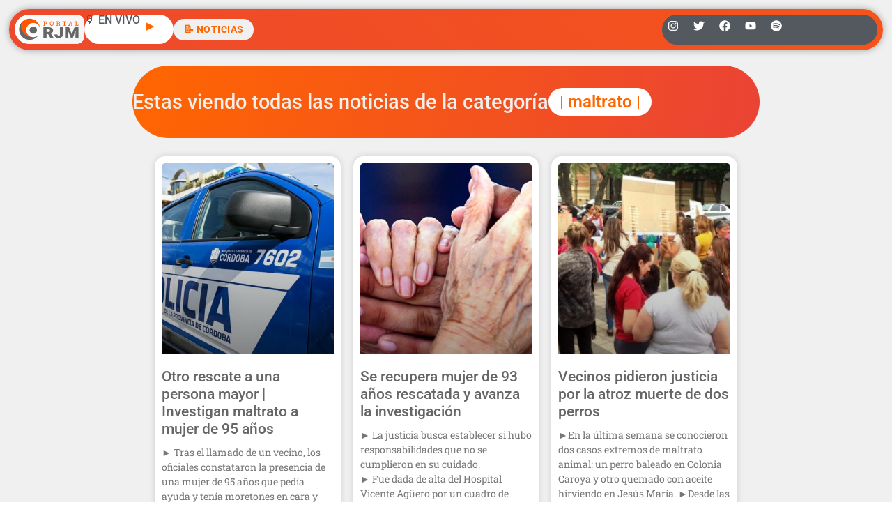

--- FILE ---
content_type: text/html; charset=UTF-8
request_url: https://radiojesusmaria.com.ar/tag/maltrato/
body_size: 21371
content:
<!doctype html>
<html lang="es">
<head>
	<meta charset="UTF-8">
	<meta name="viewport" content="width=device-width, initial-scale=1">
	<link rel="profile" href="https://gmpg.org/xfn/11">
	<meta name='robots' content='index, follow, max-image-preview:large, max-snippet:-1, max-video-preview:-1' />
<!-- Jetpack Site Verification Tags -->
<meta name="google-site-verification" content="P3vBSiQZh10giA5JZDKSWdWp4Fgi5SaV4Aurrhcvq9o" />

	<!-- This site is optimized with the Yoast SEO plugin v26.5 - https://yoast.com/wordpress/plugins/seo/ -->
	<title>maltrato archivos | Radio Jesús María</title>
	<link rel="canonical" href="https://radiojesusmaria.com.ar/tag/maltrato/" />
	<meta property="og:locale" content="es_ES" />
	<meta property="og:type" content="article" />
	<meta property="og:title" content="maltrato archivos | Radio Jesús María" />
	<meta property="og:url" content="https://radiojesusmaria.com.ar/tag/maltrato/" />
	<meta property="og:site_name" content="Radio Jesús María" />
	<meta property="og:image" content="https://radiojesusmaria.com.ar/wp-content/uploads/2023/09/Logo-Portal-Web-Radio-Jesus-Maria.jpg" />
	<meta property="og:image:width" content="1367" />
	<meta property="og:image:height" content="1366" />
	<meta property="og:image:type" content="image/jpeg" />
	<meta name="twitter:card" content="summary_large_image" />
	<meta name="twitter:site" content="@radiojesusmaria" />
	<script type="application/ld+json" class="yoast-schema-graph">{"@context":"https://schema.org","@graph":[{"@type":"CollectionPage","@id":"https://radiojesusmaria.com.ar/tag/maltrato/","url":"https://radiojesusmaria.com.ar/tag/maltrato/","name":"maltrato archivos | Radio Jesús María","isPartOf":{"@id":"https://radiojesusmaria.com.ar/#website"},"primaryImageOfPage":{"@id":"https://radiojesusmaria.com.ar/tag/maltrato/#primaryimage"},"image":{"@id":"https://radiojesusmaria.com.ar/tag/maltrato/#primaryimage"},"thumbnailUrl":"https://radiojesusmaria.com.ar/wp-content/uploads/2020/10/Policía-de-Córdoba.jpg","inLanguage":"es"},{"@type":"ImageObject","inLanguage":"es","@id":"https://radiojesusmaria.com.ar/tag/maltrato/#primaryimage","url":"https://radiojesusmaria.com.ar/wp-content/uploads/2020/10/Policía-de-Córdoba.jpg","contentUrl":"https://radiojesusmaria.com.ar/wp-content/uploads/2020/10/Policía-de-Córdoba.jpg","width":800,"height":533},{"@type":"WebSite","@id":"https://radiojesusmaria.com.ar/#website","url":"https://radiojesusmaria.com.ar/","name":"Portal Web Radio Jesús María","description":"El Portal que Más se Siente | Omnichanel","publisher":{"@id":"https://radiojesusmaria.com.ar/#organization"},"alternateName":"Portal Web Radio Jesús María","potentialAction":[{"@type":"SearchAction","target":{"@type":"EntryPoint","urlTemplate":"https://radiojesusmaria.com.ar/?s={search_term_string}"},"query-input":{"@type":"PropertyValueSpecification","valueRequired":true,"valueName":"search_term_string"}}],"inLanguage":"es"},{"@type":"Organization","@id":"https://radiojesusmaria.com.ar/#organization","name":"Portal Web Radio Jesús María","url":"https://radiojesusmaria.com.ar/","logo":{"@type":"ImageObject","inLanguage":"es","@id":"https://radiojesusmaria.com.ar/#/schema/logo/image/","url":"https://radiojesusmaria.com.ar/wp-content/uploads/2023/09/Logo-Portal-Web-Radio-Jesus-Maria.jpg","contentUrl":"https://radiojesusmaria.com.ar/wp-content/uploads/2023/09/Logo-Portal-Web-Radio-Jesus-Maria.jpg","width":1367,"height":1366,"caption":"Portal Web Radio Jesús María"},"image":{"@id":"https://radiojesusmaria.com.ar/#/schema/logo/image/"},"sameAs":["https://www.facebook.com/radiojesusmaria","https://x.com/radiojesusmaria"]}]}</script>
	<!-- / Yoast SEO plugin. -->


<link rel='dns-prefetch' href='//www.googletagmanager.com' />
<link rel='dns-prefetch' href='//stats.wp.com' />
<link rel='dns-prefetch' href='//v0.wordpress.com' />
<link rel='dns-prefetch' href='//pagead2.googlesyndication.com' />

<link rel='preconnect' href='//c0.wp.com' />
<link rel="alternate" type="application/rss+xml" title="Radio Jesús María &raquo; Feed" href="https://radiojesusmaria.com.ar/feed/" />
<link rel="alternate" type="application/rss+xml" title="Radio Jesús María &raquo; Feed de los comentarios" href="https://radiojesusmaria.com.ar/comments/feed/" />
<link rel="alternate" type="application/rss+xml" title="Radio Jesús María &raquo; Etiqueta maltrato del feed" href="https://radiojesusmaria.com.ar/tag/maltrato/feed/" />
<style id='wp-img-auto-sizes-contain-inline-css'>
img:is([sizes=auto i],[sizes^="auto," i]){contain-intrinsic-size:3000px 1500px}
/*# sourceURL=wp-img-auto-sizes-contain-inline-css */
</style>
<link rel='stylesheet' id='sby_styles-css' href='https://radiojesusmaria.com.ar/wp-content/plugins/feeds-for-youtube/css/sb-youtube-free.min.css?ver=2.4.0' media='all' />
<style id='wp-emoji-styles-inline-css'>

	img.wp-smiley, img.emoji {
		display: inline !important;
		border: none !important;
		box-shadow: none !important;
		height: 1em !important;
		width: 1em !important;
		margin: 0 0.07em !important;
		vertical-align: -0.1em !important;
		background: none !important;
		padding: 0 !important;
	}
/*# sourceURL=wp-emoji-styles-inline-css */
</style>
<link rel='stylesheet' id='wp-block-library-css' href='https://c0.wp.com/c/6.9/wp-includes/css/dist/block-library/style.min.css' media='all' />
<link rel='stylesheet' id='mediaelement-css' href='https://c0.wp.com/c/6.9/wp-includes/js/mediaelement/mediaelementplayer-legacy.min.css' media='all' />
<link rel='stylesheet' id='wp-mediaelement-css' href='https://c0.wp.com/c/6.9/wp-includes/js/mediaelement/wp-mediaelement.min.css' media='all' />
<style id='jetpack-sharing-buttons-style-inline-css'>
.jetpack-sharing-buttons__services-list{display:flex;flex-direction:row;flex-wrap:wrap;gap:0;list-style-type:none;margin:5px;padding:0}.jetpack-sharing-buttons__services-list.has-small-icon-size{font-size:12px}.jetpack-sharing-buttons__services-list.has-normal-icon-size{font-size:16px}.jetpack-sharing-buttons__services-list.has-large-icon-size{font-size:24px}.jetpack-sharing-buttons__services-list.has-huge-icon-size{font-size:36px}@media print{.jetpack-sharing-buttons__services-list{display:none!important}}.editor-styles-wrapper .wp-block-jetpack-sharing-buttons{gap:0;padding-inline-start:0}ul.jetpack-sharing-buttons__services-list.has-background{padding:1.25em 2.375em}
/*# sourceURL=https://radiojesusmaria.com.ar/wp-content/plugins/jetpack/_inc/blocks/sharing-buttons/view.css */
</style>
<style id='global-styles-inline-css'>
:root{--wp--preset--aspect-ratio--square: 1;--wp--preset--aspect-ratio--4-3: 4/3;--wp--preset--aspect-ratio--3-4: 3/4;--wp--preset--aspect-ratio--3-2: 3/2;--wp--preset--aspect-ratio--2-3: 2/3;--wp--preset--aspect-ratio--16-9: 16/9;--wp--preset--aspect-ratio--9-16: 9/16;--wp--preset--color--black: #000000;--wp--preset--color--cyan-bluish-gray: #abb8c3;--wp--preset--color--white: #ffffff;--wp--preset--color--pale-pink: #f78da7;--wp--preset--color--vivid-red: #cf2e2e;--wp--preset--color--luminous-vivid-orange: #ff6900;--wp--preset--color--luminous-vivid-amber: #fcb900;--wp--preset--color--light-green-cyan: #7bdcb5;--wp--preset--color--vivid-green-cyan: #00d084;--wp--preset--color--pale-cyan-blue: #8ed1fc;--wp--preset--color--vivid-cyan-blue: #0693e3;--wp--preset--color--vivid-purple: #9b51e0;--wp--preset--gradient--vivid-cyan-blue-to-vivid-purple: linear-gradient(135deg,rgb(6,147,227) 0%,rgb(155,81,224) 100%);--wp--preset--gradient--light-green-cyan-to-vivid-green-cyan: linear-gradient(135deg,rgb(122,220,180) 0%,rgb(0,208,130) 100%);--wp--preset--gradient--luminous-vivid-amber-to-luminous-vivid-orange: linear-gradient(135deg,rgb(252,185,0) 0%,rgb(255,105,0) 100%);--wp--preset--gradient--luminous-vivid-orange-to-vivid-red: linear-gradient(135deg,rgb(255,105,0) 0%,rgb(207,46,46) 100%);--wp--preset--gradient--very-light-gray-to-cyan-bluish-gray: linear-gradient(135deg,rgb(238,238,238) 0%,rgb(169,184,195) 100%);--wp--preset--gradient--cool-to-warm-spectrum: linear-gradient(135deg,rgb(74,234,220) 0%,rgb(151,120,209) 20%,rgb(207,42,186) 40%,rgb(238,44,130) 60%,rgb(251,105,98) 80%,rgb(254,248,76) 100%);--wp--preset--gradient--blush-light-purple: linear-gradient(135deg,rgb(255,206,236) 0%,rgb(152,150,240) 100%);--wp--preset--gradient--blush-bordeaux: linear-gradient(135deg,rgb(254,205,165) 0%,rgb(254,45,45) 50%,rgb(107,0,62) 100%);--wp--preset--gradient--luminous-dusk: linear-gradient(135deg,rgb(255,203,112) 0%,rgb(199,81,192) 50%,rgb(65,88,208) 100%);--wp--preset--gradient--pale-ocean: linear-gradient(135deg,rgb(255,245,203) 0%,rgb(182,227,212) 50%,rgb(51,167,181) 100%);--wp--preset--gradient--electric-grass: linear-gradient(135deg,rgb(202,248,128) 0%,rgb(113,206,126) 100%);--wp--preset--gradient--midnight: linear-gradient(135deg,rgb(2,3,129) 0%,rgb(40,116,252) 100%);--wp--preset--font-size--small: 13px;--wp--preset--font-size--medium: 20px;--wp--preset--font-size--large: 36px;--wp--preset--font-size--x-large: 42px;--wp--preset--spacing--20: 0.44rem;--wp--preset--spacing--30: 0.67rem;--wp--preset--spacing--40: 1rem;--wp--preset--spacing--50: 1.5rem;--wp--preset--spacing--60: 2.25rem;--wp--preset--spacing--70: 3.38rem;--wp--preset--spacing--80: 5.06rem;--wp--preset--shadow--natural: 6px 6px 9px rgba(0, 0, 0, 0.2);--wp--preset--shadow--deep: 12px 12px 50px rgba(0, 0, 0, 0.4);--wp--preset--shadow--sharp: 6px 6px 0px rgba(0, 0, 0, 0.2);--wp--preset--shadow--outlined: 6px 6px 0px -3px rgb(255, 255, 255), 6px 6px rgb(0, 0, 0);--wp--preset--shadow--crisp: 6px 6px 0px rgb(0, 0, 0);}:root { --wp--style--global--content-size: 800px;--wp--style--global--wide-size: 1200px; }:where(body) { margin: 0; }.wp-site-blocks > .alignleft { float: left; margin-right: 2em; }.wp-site-blocks > .alignright { float: right; margin-left: 2em; }.wp-site-blocks > .aligncenter { justify-content: center; margin-left: auto; margin-right: auto; }:where(.wp-site-blocks) > * { margin-block-start: 24px; margin-block-end: 0; }:where(.wp-site-blocks) > :first-child { margin-block-start: 0; }:where(.wp-site-blocks) > :last-child { margin-block-end: 0; }:root { --wp--style--block-gap: 24px; }:root :where(.is-layout-flow) > :first-child{margin-block-start: 0;}:root :where(.is-layout-flow) > :last-child{margin-block-end: 0;}:root :where(.is-layout-flow) > *{margin-block-start: 24px;margin-block-end: 0;}:root :where(.is-layout-constrained) > :first-child{margin-block-start: 0;}:root :where(.is-layout-constrained) > :last-child{margin-block-end: 0;}:root :where(.is-layout-constrained) > *{margin-block-start: 24px;margin-block-end: 0;}:root :where(.is-layout-flex){gap: 24px;}:root :where(.is-layout-grid){gap: 24px;}.is-layout-flow > .alignleft{float: left;margin-inline-start: 0;margin-inline-end: 2em;}.is-layout-flow > .alignright{float: right;margin-inline-start: 2em;margin-inline-end: 0;}.is-layout-flow > .aligncenter{margin-left: auto !important;margin-right: auto !important;}.is-layout-constrained > .alignleft{float: left;margin-inline-start: 0;margin-inline-end: 2em;}.is-layout-constrained > .alignright{float: right;margin-inline-start: 2em;margin-inline-end: 0;}.is-layout-constrained > .aligncenter{margin-left: auto !important;margin-right: auto !important;}.is-layout-constrained > :where(:not(.alignleft):not(.alignright):not(.alignfull)){max-width: var(--wp--style--global--content-size);margin-left: auto !important;margin-right: auto !important;}.is-layout-constrained > .alignwide{max-width: var(--wp--style--global--wide-size);}body .is-layout-flex{display: flex;}.is-layout-flex{flex-wrap: wrap;align-items: center;}.is-layout-flex > :is(*, div){margin: 0;}body .is-layout-grid{display: grid;}.is-layout-grid > :is(*, div){margin: 0;}body{padding-top: 0px;padding-right: 0px;padding-bottom: 0px;padding-left: 0px;}a:where(:not(.wp-element-button)){text-decoration: underline;}:root :where(.wp-element-button, .wp-block-button__link){background-color: #32373c;border-width: 0;color: #fff;font-family: inherit;font-size: inherit;font-style: inherit;font-weight: inherit;letter-spacing: inherit;line-height: inherit;padding-top: calc(0.667em + 2px);padding-right: calc(1.333em + 2px);padding-bottom: calc(0.667em + 2px);padding-left: calc(1.333em + 2px);text-decoration: none;text-transform: inherit;}.has-black-color{color: var(--wp--preset--color--black) !important;}.has-cyan-bluish-gray-color{color: var(--wp--preset--color--cyan-bluish-gray) !important;}.has-white-color{color: var(--wp--preset--color--white) !important;}.has-pale-pink-color{color: var(--wp--preset--color--pale-pink) !important;}.has-vivid-red-color{color: var(--wp--preset--color--vivid-red) !important;}.has-luminous-vivid-orange-color{color: var(--wp--preset--color--luminous-vivid-orange) !important;}.has-luminous-vivid-amber-color{color: var(--wp--preset--color--luminous-vivid-amber) !important;}.has-light-green-cyan-color{color: var(--wp--preset--color--light-green-cyan) !important;}.has-vivid-green-cyan-color{color: var(--wp--preset--color--vivid-green-cyan) !important;}.has-pale-cyan-blue-color{color: var(--wp--preset--color--pale-cyan-blue) !important;}.has-vivid-cyan-blue-color{color: var(--wp--preset--color--vivid-cyan-blue) !important;}.has-vivid-purple-color{color: var(--wp--preset--color--vivid-purple) !important;}.has-black-background-color{background-color: var(--wp--preset--color--black) !important;}.has-cyan-bluish-gray-background-color{background-color: var(--wp--preset--color--cyan-bluish-gray) !important;}.has-white-background-color{background-color: var(--wp--preset--color--white) !important;}.has-pale-pink-background-color{background-color: var(--wp--preset--color--pale-pink) !important;}.has-vivid-red-background-color{background-color: var(--wp--preset--color--vivid-red) !important;}.has-luminous-vivid-orange-background-color{background-color: var(--wp--preset--color--luminous-vivid-orange) !important;}.has-luminous-vivid-amber-background-color{background-color: var(--wp--preset--color--luminous-vivid-amber) !important;}.has-light-green-cyan-background-color{background-color: var(--wp--preset--color--light-green-cyan) !important;}.has-vivid-green-cyan-background-color{background-color: var(--wp--preset--color--vivid-green-cyan) !important;}.has-pale-cyan-blue-background-color{background-color: var(--wp--preset--color--pale-cyan-blue) !important;}.has-vivid-cyan-blue-background-color{background-color: var(--wp--preset--color--vivid-cyan-blue) !important;}.has-vivid-purple-background-color{background-color: var(--wp--preset--color--vivid-purple) !important;}.has-black-border-color{border-color: var(--wp--preset--color--black) !important;}.has-cyan-bluish-gray-border-color{border-color: var(--wp--preset--color--cyan-bluish-gray) !important;}.has-white-border-color{border-color: var(--wp--preset--color--white) !important;}.has-pale-pink-border-color{border-color: var(--wp--preset--color--pale-pink) !important;}.has-vivid-red-border-color{border-color: var(--wp--preset--color--vivid-red) !important;}.has-luminous-vivid-orange-border-color{border-color: var(--wp--preset--color--luminous-vivid-orange) !important;}.has-luminous-vivid-amber-border-color{border-color: var(--wp--preset--color--luminous-vivid-amber) !important;}.has-light-green-cyan-border-color{border-color: var(--wp--preset--color--light-green-cyan) !important;}.has-vivid-green-cyan-border-color{border-color: var(--wp--preset--color--vivid-green-cyan) !important;}.has-pale-cyan-blue-border-color{border-color: var(--wp--preset--color--pale-cyan-blue) !important;}.has-vivid-cyan-blue-border-color{border-color: var(--wp--preset--color--vivid-cyan-blue) !important;}.has-vivid-purple-border-color{border-color: var(--wp--preset--color--vivid-purple) !important;}.has-vivid-cyan-blue-to-vivid-purple-gradient-background{background: var(--wp--preset--gradient--vivid-cyan-blue-to-vivid-purple) !important;}.has-light-green-cyan-to-vivid-green-cyan-gradient-background{background: var(--wp--preset--gradient--light-green-cyan-to-vivid-green-cyan) !important;}.has-luminous-vivid-amber-to-luminous-vivid-orange-gradient-background{background: var(--wp--preset--gradient--luminous-vivid-amber-to-luminous-vivid-orange) !important;}.has-luminous-vivid-orange-to-vivid-red-gradient-background{background: var(--wp--preset--gradient--luminous-vivid-orange-to-vivid-red) !important;}.has-very-light-gray-to-cyan-bluish-gray-gradient-background{background: var(--wp--preset--gradient--very-light-gray-to-cyan-bluish-gray) !important;}.has-cool-to-warm-spectrum-gradient-background{background: var(--wp--preset--gradient--cool-to-warm-spectrum) !important;}.has-blush-light-purple-gradient-background{background: var(--wp--preset--gradient--blush-light-purple) !important;}.has-blush-bordeaux-gradient-background{background: var(--wp--preset--gradient--blush-bordeaux) !important;}.has-luminous-dusk-gradient-background{background: var(--wp--preset--gradient--luminous-dusk) !important;}.has-pale-ocean-gradient-background{background: var(--wp--preset--gradient--pale-ocean) !important;}.has-electric-grass-gradient-background{background: var(--wp--preset--gradient--electric-grass) !important;}.has-midnight-gradient-background{background: var(--wp--preset--gradient--midnight) !important;}.has-small-font-size{font-size: var(--wp--preset--font-size--small) !important;}.has-medium-font-size{font-size: var(--wp--preset--font-size--medium) !important;}.has-large-font-size{font-size: var(--wp--preset--font-size--large) !important;}.has-x-large-font-size{font-size: var(--wp--preset--font-size--x-large) !important;}
:root :where(.wp-block-pullquote){font-size: 1.5em;line-height: 1.6;}
/*# sourceURL=global-styles-inline-css */
</style>
<link rel='stylesheet' id='contact-form-7-css' href='https://radiojesusmaria.com.ar/wp-content/plugins/contact-form-7/includes/css/styles.css?ver=6.1.4' media='all' />
<link rel='stylesheet' id='xs-front-style-css' href='https://radiojesusmaria.com.ar/wp-content/plugins/wp-social/assets/css/frontend.css?ver=3.1.4' media='all' />
<link rel='stylesheet' id='xs_login_font_login_css-css' href='https://radiojesusmaria.com.ar/wp-content/plugins/wp-social/assets/css/font-icon.css?ver=3.1.4' media='all' />
<link rel='stylesheet' id='wur_content_css-css' href='https://radiojesusmaria.com.ar/wp-content/plugins/wp-ultimate-review/assets/public/css/content-page.css?ver=2.3.6' media='all' />
<link rel='stylesheet' id='dashicons-css' href='https://c0.wp.com/c/6.9/wp-includes/css/dashicons.min.css' media='all' />
<link rel='stylesheet' id='hello-elementor-css' href='https://radiojesusmaria.com.ar/wp-content/themes/hello-elementor/assets/css/reset.css?ver=3.4.4' media='all' />
<link rel='stylesheet' id='hello-elementor-theme-style-css' href='https://radiojesusmaria.com.ar/wp-content/themes/hello-elementor/assets/css/theme.css?ver=3.4.4' media='all' />
<link rel='stylesheet' id='elementor-frontend-css' href='https://radiojesusmaria.com.ar/wp-content/plugins/elementor/assets/css/frontend.min.css?ver=3.33.4' media='all' />
<link rel='stylesheet' id='widget-image-css' href='https://radiojesusmaria.com.ar/wp-content/plugins/elementor/assets/css/widget-image.min.css?ver=3.33.4' media='all' />
<link rel='stylesheet' id='widget-heading-css' href='https://radiojesusmaria.com.ar/wp-content/plugins/elementor/assets/css/widget-heading.min.css?ver=3.33.4' media='all' />
<link rel='stylesheet' id='widget-social-icons-css' href='https://radiojesusmaria.com.ar/wp-content/plugins/elementor/assets/css/widget-social-icons.min.css?ver=3.33.4' media='all' />
<link rel='stylesheet' id='e-apple-webkit-css' href='https://radiojesusmaria.com.ar/wp-content/plugins/elementor/assets/css/conditionals/apple-webkit.min.css?ver=3.33.4' media='all' />
<link rel='stylesheet' id='widget-search-form-css' href='https://radiojesusmaria.com.ar/wp-content/plugins/elementor-pro/assets/css/widget-search-form.min.css?ver=3.33.2' media='all' />
<link rel='stylesheet' id='widget-nav-menu-css' href='https://radiojesusmaria.com.ar/wp-content/plugins/elementor-pro/assets/css/widget-nav-menu.min.css?ver=3.33.2' media='all' />
<link rel='stylesheet' id='widget-off-canvas-css' href='https://radiojesusmaria.com.ar/wp-content/plugins/elementor-pro/assets/css/widget-off-canvas.min.css?ver=3.33.2' media='all' />
<link rel='stylesheet' id='e-animation-grow-css' href='https://radiojesusmaria.com.ar/wp-content/plugins/elementor/assets/lib/animations/styles/e-animation-grow.min.css?ver=3.33.4' media='all' />
<link rel='stylesheet' id='widget-posts-css' href='https://radiojesusmaria.com.ar/wp-content/plugins/elementor-pro/assets/css/widget-posts.min.css?ver=3.33.2' media='all' />
<link rel='stylesheet' id='swiper-css' href='https://radiojesusmaria.com.ar/wp-content/plugins/elementor/assets/lib/swiper/v8/css/swiper.min.css?ver=8.4.5' media='all' />
<link rel='stylesheet' id='inavii-styles-css' href='https://radiojesusmaria.com.ar/wp-content/plugins/inavii-social-feed-for-elementor/assets/dist/css/inavii-styles.min.css?ver=2.7.12' media='all' />
<link rel='stylesheet' id='elementor-post-58799-css' href='https://radiojesusmaria.com.ar/wp-content/uploads/elementor/css/post-58799.css?ver=1765418386' media='all' />
<link rel='stylesheet' id='sby-styles-css' href='https://radiojesusmaria.com.ar/wp-content/plugins/feeds-for-youtube/css/sb-youtube-free.min.css?ver=2.4.0' media='all' />
<link rel='stylesheet' id='font-awesome-5-all-css' href='https://radiojesusmaria.com.ar/wp-content/plugins/elementor/assets/lib/font-awesome/css/all.min.css?ver=3.33.4' media='all' />
<link rel='stylesheet' id='font-awesome-4-shim-css' href='https://radiojesusmaria.com.ar/wp-content/plugins/elementor/assets/lib/font-awesome/css/v4-shims.min.css?ver=3.33.4' media='all' />
<link rel='stylesheet' id='elementor-post-97690-css' href='https://radiojesusmaria.com.ar/wp-content/uploads/elementor/css/post-97690.css?ver=1765418386' media='all' />
<link rel='stylesheet' id='elementor-post-60074-css' href='https://radiojesusmaria.com.ar/wp-content/uploads/elementor/css/post-60074.css?ver=1765418386' media='all' />
<link rel='stylesheet' id='elementor-post-58995-css' href='https://radiojesusmaria.com.ar/wp-content/uploads/elementor/css/post-58995.css?ver=1765418431' media='all' />
<link rel='stylesheet' id='elementor-gf-local-robotoslab-css' href='https://radiojesusmaria.com.ar/wp-content/uploads/elementor/google-fonts/css/robotoslab.css?ver=1743092866' media='all' />
<link rel='stylesheet' id='elementor-gf-local-roboto-css' href='https://radiojesusmaria.com.ar/wp-content/uploads/elementor/google-fonts/css/roboto.css?ver=1743092896' media='all' />
<script src="https://c0.wp.com/c/6.9/wp-includes/js/jquery/jquery.min.js" id="jquery-core-js"></script>
<script data-minify="1" src="https://radiojesusmaria.com.ar/wp-content/cache/min/1/c/6.9/wp-includes/js/jquery/jquery-migrate.min.js?ver=1764759630" id="jquery-migrate-js"></script>
<script id="xs_front_main_js-js-extra">
var rest_config = {"rest_url":"https://radiojesusmaria.com.ar/wp-json/","nonce":"469a6a7fb3","insta_enabled":""};
//# sourceURL=xs_front_main_js-js-extra
</script>
<script data-minify="1" src="https://radiojesusmaria.com.ar/wp-content/cache/min/1/wp-content/plugins/wp-social/assets/js/front-main.js?ver=1754645092" id="xs_front_main_js-js"></script>
<script id="xs_social_custom-js-extra">
var rest_api_conf = {"siteurl":"https://radiojesusmaria.com.ar","nonce":"469a6a7fb3","root":"https://radiojesusmaria.com.ar/wp-json/"};
var wsluFrontObj = {"resturl":"https://radiojesusmaria.com.ar/wp-json/","rest_nonce":"469a6a7fb3"};
//# sourceURL=xs_social_custom-js-extra
</script>
<script data-minify="1" src="https://radiojesusmaria.com.ar/wp-content/cache/min/1/wp-content/plugins/wp-social/assets/js/social-front.js?ver=1754645092" id="xs_social_custom-js"></script>
<script data-minify="1" src="https://radiojesusmaria.com.ar/wp-content/cache/min/1/wp-content/plugins/wp-ultimate-review/assets/public/script/content-page.js?ver=1754645092" id="wur_review_content_script-js"></script>
<script src="https://radiojesusmaria.com.ar/wp-content/plugins/elementor/assets/lib/font-awesome/js/v4-shims.min.js?ver=3.33.4" id="font-awesome-4-shim-js"></script>

<!-- Fragmento de código de la etiqueta de Google (gtag.js) añadida por Site Kit -->
<!-- Fragmento de código de Google Analytics añadido por Site Kit -->
<script src="https://www.googletagmanager.com/gtag/js?id=GT-5NPZ3XW" id="google_gtagjs-js" async></script>
<script id="google_gtagjs-js-after">
window.dataLayer = window.dataLayer || [];function gtag(){dataLayer.push(arguments);}
gtag("set","linker",{"domains":["radiojesusmaria.com.ar"]});
gtag("js", new Date());
gtag("set", "developer_id.dZTNiMT", true);
gtag("config", "GT-5NPZ3XW");
 window._googlesitekit = window._googlesitekit || {}; window._googlesitekit.throttledEvents = []; window._googlesitekit.gtagEvent = (name, data) => { var key = JSON.stringify( { name, data } ); if ( !! window._googlesitekit.throttledEvents[ key ] ) { return; } window._googlesitekit.throttledEvents[ key ] = true; setTimeout( () => { delete window._googlesitekit.throttledEvents[ key ]; }, 5 ); gtag( "event", name, { ...data, event_source: "site-kit" } ); }; 
//# sourceURL=google_gtagjs-js-after
</script>
<link rel="https://api.w.org/" href="https://radiojesusmaria.com.ar/wp-json/" /><link rel="alternate" title="JSON" type="application/json" href="https://radiojesusmaria.com.ar/wp-json/wp/v2/tags/1703" /><meta property="fb:app_id" content="274433919254585"/><meta name="generator" content="Site Kit by Google 1.167.0" />

	<!-- Nelio Content -->
	<meta property="og:locale" content="es_ES" />
	<meta property="og:type" content="article" />
	<meta property="og:title" content="Otro rescate a una persona mayor | Investigan maltrato a mujer de 95 años" />
	<meta property="og:description" content="" />
	<meta property="og:url" content="https://radiojesusmaria.com.ar/tag/maltrato/" />
	<meta property="og:site_name" content="Radio Jesús María" />
	<meta name="twitter:card" content="summary_large_image" />
	<!-- /Nelio Content -->

	<style>img#wpstats{display:none}</style>
		
<!-- Metaetiquetas de Google AdSense añadidas por Site Kit -->
<meta name="google-adsense-platform-account" content="ca-host-pub-2644536267352236">
<meta name="google-adsense-platform-domain" content="sitekit.withgoogle.com">
<!-- Acabar con las metaetiquetas de Google AdSense añadidas por Site Kit -->
<meta name="generator" content="Elementor 3.33.4; features: e_font_icon_svg, additional_custom_breakpoints; settings: css_print_method-external, google_font-enabled, font_display-auto">
<!-- Google tag (gtag.js) -->
<script async src="https://www.googletagmanager.com/gtag/js?id=G-3GBG27QTKS"></script>
<script>
  window.dataLayer = window.dataLayer || [];
  function gtag(){dataLayer.push(arguments);}
  gtag('js', new Date());

  gtag('config', 'G-3GBG27QTKS');
</script>
<!-- Hotjar Tracking Code for https://radiojesusmaria.com.ar/ -->
<script>
    (function(h,o,t,j,a,r){
        h.hj=h.hj||function(){(h.hj.q=h.hj.q||[]).push(arguments)};
        h._hjSettings={hjid:3452400,hjsv:6};
        a=o.getElementsByTagName('head')[0];
        r=o.createElement('script');r.async=1;
        r.src=t+h._hjSettings.hjid+j+h._hjSettings.hjsv;
        a.appendChild(r);
    })(window,document,'https://static.hotjar.com/c/hotjar-','.js?sv=');
</script>
<script async src="https://pagead2.googlesyndication.com/pagead/js/adsbygoogle.js?client=ca-pub-2011207442536717"
     crossorigin="anonymous"></script>
<!-- Global site tag (gtag.js) - Google Analytics -->
<script async src="https://www.googletagmanager.com/gtag/js?id=UA-8627477-1"></script>
<script>
  window.dataLayer = window.dataLayer || [];
  function gtag(){dataLayer.push(arguments);}
  gtag('js', new Date());

  gtag('config', 'UA-8627477-1');
</script>

			<style>
				.e-con.e-parent:nth-of-type(n+4):not(.e-lazyloaded):not(.e-no-lazyload),
				.e-con.e-parent:nth-of-type(n+4):not(.e-lazyloaded):not(.e-no-lazyload) * {
					background-image: none !important;
				}
				@media screen and (max-height: 1024px) {
					.e-con.e-parent:nth-of-type(n+3):not(.e-lazyloaded):not(.e-no-lazyload),
					.e-con.e-parent:nth-of-type(n+3):not(.e-lazyloaded):not(.e-no-lazyload) * {
						background-image: none !important;
					}
				}
				@media screen and (max-height: 640px) {
					.e-con.e-parent:nth-of-type(n+2):not(.e-lazyloaded):not(.e-no-lazyload),
					.e-con.e-parent:nth-of-type(n+2):not(.e-lazyloaded):not(.e-no-lazyload) * {
						background-image: none !important;
					}
				}
			</style>
			
<!-- Fragmento de código de Google Adsense añadido por Site Kit -->
<script async src="https://pagead2.googlesyndication.com/pagead/js/adsbygoogle.js?client=ca-pub-2011207442536717&amp;host=ca-host-pub-2644536267352236" crossorigin="anonymous"></script>

<!-- Final del fragmento de código de Google Adsense añadido por Site Kit -->
<link rel="icon" href="https://radiojesusmaria.com.ar/wp-content/uploads/2021/08/Favicon.png" sizes="32x32" />
<link rel="icon" href="https://radiojesusmaria.com.ar/wp-content/uploads/2021/08/Favicon.png" sizes="192x192" />
<link rel="apple-touch-icon" href="https://radiojesusmaria.com.ar/wp-content/uploads/2021/08/Favicon.png" />
<meta name="msapplication-TileImage" content="https://radiojesusmaria.com.ar/wp-content/uploads/2021/08/Favicon.png" />
<noscript><style id="rocket-lazyload-nojs-css">.rll-youtube-player, [data-lazy-src]{display:none !important;}</style></noscript></head>
<body data-rsssl=1 class="archive tag tag-maltrato tag-1703 wp-embed-responsive wp-theme-hello-elementor hello-elementor-default elementor-page-58995 elementor-default elementor-template-full-width elementor-kit-58799">


<a class="skip-link screen-reader-text" href="#content">Ir al contenido</a>

		<header data-elementor-type="header" data-elementor-id="97690" class="elementor elementor-97690 elementor-location-header" data-elementor-post-type="elementor_library">
			<div class="elementor-element elementor-element-3b551303 e-con-full e-flex e-con e-parent" data-id="3b551303" data-element_type="container" data-settings="{&quot;background_background&quot;:&quot;classic&quot;}">
		<div class="elementor-element elementor-element-28dfa66e e-con-full e-flex e-con e-child" data-id="28dfa66e" data-element_type="container">
		<div class="elementor-element elementor-element-68fa4437 e-con-full e-flex e-con e-child" data-id="68fa4437" data-element_type="container">
				<div class="elementor-element elementor-element-625c5de7 elementor-widget__width-initial elementor-widget-tablet__width-auto elementor-widget-mobile__width-auto elementor-widget elementor-widget-image" data-id="625c5de7" data-element_type="widget" data-widget_type="image.default">
																<a href="https://radiojesusmaria.com.ar">
							<img fetchpriority="high" width="368" height="154" src="data:image/svg+xml,%3Csvg%20xmlns='http://www.w3.org/2000/svg'%20viewBox='0%200%20368%20154'%3E%3C/svg%3E" class="attachment-full size-full wp-image-97692" alt="" data-lazy-src="https://radiojesusmaria.com.ar/wp-content/uploads/2025/07/Logo-Portal-RJM.png" /><noscript><img fetchpriority="high" width="368" height="154" src="https://radiojesusmaria.com.ar/wp-content/uploads/2025/07/Logo-Portal-RJM.png" class="attachment-full size-full wp-image-97692" alt="" /></noscript>								</a>
															</div>
		<div class="elementor-element elementor-element-168f366 e-con-full e-flex e-con e-child" data-id="168f366" data-element_type="container" data-settings="{&quot;background_background&quot;:&quot;classic&quot;}">
				<div class="elementor-element elementor-element-a9ea08f elementor-widget elementor-widget-heading" data-id="a9ea08f" data-element_type="widget" data-widget_type="heading.default">
					<h2 class="elementor-heading-title elementor-size-default">🎙️ EN VIVO</h2>				</div>
				<div class="elementor-element elementor-element-c0b519f elementor-widget elementor-widget-html" data-id="c0b519f" data-element_type="widget" data-widget_type="html.default">
					<script data-minify="1" src="https://radiojesusmaria.com.ar/wp-content/cache/min/1/ajax/libs/howler/2.2.3/howler.min.js?ver=1754645092"></script>

<div id="radio-controls">
  <button id="play-btn">▶</button>
</div>

<script>
  // Instancia del stream
  const radio = new Howl({
    src: ['https://radio01.ferozo.com/proxy/ra01001117?mp=/stream'],
    html5: true,
    format: ['mp3'],
    volume: 1
  });

  // Botón y estado
  const playBtn = document.getElementById('play-btn');

  playBtn.addEventListener('click', () => {
    if (radio.playing()) {
      radio.pause();
      playBtn.textContent = '▶';      // volvemos al ícono de play
    } else {
      radio.play();
      playBtn.textContent = '❚❚';    // cambiamos al ícono de pausa
    }
  });

  /* Opcional: si el stream corta por network y Howler emite 'end', 
     podés volver al ícono de ▶ para evitar que quede “trabado” */
  radio.on('end', () => playBtn.textContent = '▶');
</script>

<style>
  #radio-controls{
    display: flex;
    gap: 10px;
    justify-content: center;
    align-items: center;
    padding: 0;
  }

  #play-btn{
    width: 30px;
    height: 30px;
    background-color: #FFFFFF;
    color: #FF6600;
    border: none;
    border-radius: 100px;
    font-size: 15px;
    cursor: pointer;
    transition: color 0.3s ease;
    padding: 3px;
  }
  #play-btn:hover{
    color: #FF6600;
  }
</style>
				</div>
				</div>
				<div class="elementor-element elementor-element-6d7fa4de elementor-align-justify elementor-widget-mobile__width-initial elementor-hidden-mobile elementor-widget__width-auto elementor-widget-tablet__width-auto elementor-widget elementor-widget-button" data-id="6d7fa4de" data-element_type="widget" data-widget_type="button.default">
										<a class="elementor-button elementor-button-link elementor-size-sm" href="#elementor-action%3Aaction%3Doff_canvas%3Aopen%26settings%3DeyJpZCI6IjE3ZTk1NWE5IiwiZGlzcGxheU1vZGUiOiJvcGVuIn0%3D">
						<span class="elementor-button-content-wrapper">
									<span class="elementor-button-text">📝 Noticias</span>
					</span>
					</a>
								</div>
				<div class="elementor-element elementor-element-3ad9db61 elementor-align-center elementor-widget-mobile__width-initial elementor-mobile-align-justify elementor-widget-tablet__width-auto elementor-hidden-desktop elementor-widget__width-auto elementor-hidden-tablet elementor-widget elementor-widget-button" data-id="3ad9db61" data-element_type="widget" data-widget_type="button.default">
										<a class="elementor-button elementor-button-link elementor-size-sm" href="#elementor-action%3Aaction%3Doff_canvas%3Aopen%26settings%3DeyJpZCI6IjE3ZTk1NWE5IiwiZGlzcGxheU1vZGUiOiJvcGVuIn0%3D">
						<span class="elementor-button-content-wrapper">
						<span class="elementor-button-icon">
				<svg aria-hidden="true" class="e-font-icon-svg e-fas-bars" viewBox="0 0 448 512" xmlns="http://www.w3.org/2000/svg"><path d="M16 132h416c8.837 0 16-7.163 16-16V76c0-8.837-7.163-16-16-16H16C7.163 60 0 67.163 0 76v40c0 8.837 7.163 16 16 16zm0 160h416c8.837 0 16-7.163 16-16v-40c0-8.837-7.163-16-16-16H16c-8.837 0-16 7.163-16 16v40c0 8.837 7.163 16 16 16zm0 160h416c8.837 0 16-7.163 16-16v-40c0-8.837-7.163-16-16-16H16c-8.837 0-16 7.163-16 16v40c0 8.837 7.163 16 16 16z"></path></svg>			</span>
								</span>
					</a>
								</div>
				</div>
		<div class="elementor-element elementor-element-4bdcd872 e-con-full elementor-hidden-mobile e-flex e-con e-child" data-id="4bdcd872" data-element_type="container" data-settings="{&quot;background_background&quot;:&quot;classic&quot;}">
				<div class="elementor-element elementor-element-1725e048 elementor-shape-circle elementor-grid-6 e-grid-align-left elementor-grid-mobile-5 e-grid-align-mobile-center elementor-widget elementor-widget-social-icons" data-id="1725e048" data-element_type="widget" data-widget_type="social-icons.default">
							<div class="elementor-social-icons-wrapper elementor-grid" role="list">
							<span class="elementor-grid-item" role="listitem">
					<a class="elementor-icon elementor-social-icon elementor-social-icon-instagram elementor-repeater-item-480168a" href="https://www.instagram.com/radiojesusmaria/" target="_blank">
						<span class="elementor-screen-only">Instagram</span>
						<svg aria-hidden="true" class="e-font-icon-svg e-fab-instagram" viewBox="0 0 448 512" xmlns="http://www.w3.org/2000/svg"><path d="M224.1 141c-63.6 0-114.9 51.3-114.9 114.9s51.3 114.9 114.9 114.9S339 319.5 339 255.9 287.7 141 224.1 141zm0 189.6c-41.1 0-74.7-33.5-74.7-74.7s33.5-74.7 74.7-74.7 74.7 33.5 74.7 74.7-33.6 74.7-74.7 74.7zm146.4-194.3c0 14.9-12 26.8-26.8 26.8-14.9 0-26.8-12-26.8-26.8s12-26.8 26.8-26.8 26.8 12 26.8 26.8zm76.1 27.2c-1.7-35.9-9.9-67.7-36.2-93.9-26.2-26.2-58-34.4-93.9-36.2-37-2.1-147.9-2.1-184.9 0-35.8 1.7-67.6 9.9-93.9 36.1s-34.4 58-36.2 93.9c-2.1 37-2.1 147.9 0 184.9 1.7 35.9 9.9 67.7 36.2 93.9s58 34.4 93.9 36.2c37 2.1 147.9 2.1 184.9 0 35.9-1.7 67.7-9.9 93.9-36.2 26.2-26.2 34.4-58 36.2-93.9 2.1-37 2.1-147.8 0-184.8zM398.8 388c-7.8 19.6-22.9 34.7-42.6 42.6-29.5 11.7-99.5 9-132.1 9s-102.7 2.6-132.1-9c-19.6-7.8-34.7-22.9-42.6-42.6-11.7-29.5-9-99.5-9-132.1s-2.6-102.7 9-132.1c7.8-19.6 22.9-34.7 42.6-42.6 29.5-11.7 99.5-9 132.1-9s102.7-2.6 132.1 9c19.6 7.8 34.7 22.9 42.6 42.6 11.7 29.5 9 99.5 9 132.1s2.7 102.7-9 132.1z"></path></svg>					</a>
				</span>
							<span class="elementor-grid-item" role="listitem">
					<a class="elementor-icon elementor-social-icon elementor-social-icon-twitter elementor-repeater-item-8eddfff" href="https://twitter.com/radiojesusmaria" target="_blank">
						<span class="elementor-screen-only">Twitter</span>
						<svg aria-hidden="true" class="e-font-icon-svg e-fab-twitter" viewBox="0 0 512 512" xmlns="http://www.w3.org/2000/svg"><path d="M459.37 151.716c.325 4.548.325 9.097.325 13.645 0 138.72-105.583 298.558-298.558 298.558-59.452 0-114.68-17.219-161.137-47.106 8.447.974 16.568 1.299 25.34 1.299 49.055 0 94.213-16.568 130.274-44.832-46.132-.975-84.792-31.188-98.112-72.772 6.498.974 12.995 1.624 19.818 1.624 9.421 0 18.843-1.3 27.614-3.573-48.081-9.747-84.143-51.98-84.143-102.985v-1.299c13.969 7.797 30.214 12.67 47.431 13.319-28.264-18.843-46.781-51.005-46.781-87.391 0-19.492 5.197-37.36 14.294-52.954 51.655 63.675 129.3 105.258 216.365 109.807-1.624-7.797-2.599-15.918-2.599-24.04 0-57.828 46.782-104.934 104.934-104.934 30.213 0 57.502 12.67 76.67 33.137 23.715-4.548 46.456-13.32 66.599-25.34-7.798 24.366-24.366 44.833-46.132 57.827 21.117-2.273 41.584-8.122 60.426-16.243-14.292 20.791-32.161 39.308-52.628 54.253z"></path></svg>					</a>
				</span>
							<span class="elementor-grid-item" role="listitem">
					<a class="elementor-icon elementor-social-icon elementor-social-icon-facebook elementor-repeater-item-938456a" href="https://www.facebook.com/radiojesusmaria" target="_blank">
						<span class="elementor-screen-only">Facebook</span>
						<svg aria-hidden="true" class="e-font-icon-svg e-fab-facebook" viewBox="0 0 512 512" xmlns="http://www.w3.org/2000/svg"><path d="M504 256C504 119 393 8 256 8S8 119 8 256c0 123.78 90.69 226.38 209.25 245V327.69h-63V256h63v-54.64c0-62.15 37-96.48 93.67-96.48 27.14 0 55.52 4.84 55.52 4.84v61h-31.28c-30.8 0-40.41 19.12-40.41 38.73V256h68.78l-11 71.69h-57.78V501C413.31 482.38 504 379.78 504 256z"></path></svg>					</a>
				</span>
							<span class="elementor-grid-item" role="listitem">
					<a class="elementor-icon elementor-social-icon elementor-social-icon-youtube elementor-repeater-item-0df6c86" href="https://www.youtube.com/user/PORTALJESUSMARIA" target="_blank">
						<span class="elementor-screen-only">Youtube</span>
						<svg aria-hidden="true" class="e-font-icon-svg e-fab-youtube" viewBox="0 0 576 512" xmlns="http://www.w3.org/2000/svg"><path d="M549.655 124.083c-6.281-23.65-24.787-42.276-48.284-48.597C458.781 64 288 64 288 64S117.22 64 74.629 75.486c-23.497 6.322-42.003 24.947-48.284 48.597-11.412 42.867-11.412 132.305-11.412 132.305s0 89.438 11.412 132.305c6.281 23.65 24.787 41.5 48.284 47.821C117.22 448 288 448 288 448s170.78 0 213.371-11.486c23.497-6.321 42.003-24.171 48.284-47.821 11.412-42.867 11.412-132.305 11.412-132.305s0-89.438-11.412-132.305zm-317.51 213.508V175.185l142.739 81.205-142.739 81.201z"></path></svg>					</a>
				</span>
							<span class="elementor-grid-item" role="listitem">
					<a class="elementor-icon elementor-social-icon elementor-social-icon-spotify elementor-repeater-item-1e875fc" href="https://open.spotify.com/show/0B1Ee5GogUvQ8nmpWnB7u4?si=jG9o513gQG6og2UexS7pGQ&#038;dl_branch=1" target="_blank">
						<span class="elementor-screen-only">Spotify</span>
						<svg aria-hidden="true" class="e-font-icon-svg e-fab-spotify" viewBox="0 0 496 512" xmlns="http://www.w3.org/2000/svg"><path d="M248 8C111.1 8 0 119.1 0 256s111.1 248 248 248 248-111.1 248-248S384.9 8 248 8zm100.7 364.9c-4.2 0-6.8-1.3-10.7-3.6-62.4-37.6-135-39.2-206.7-24.5-3.9 1-9 2.6-11.9 2.6-9.7 0-15.8-7.7-15.8-15.8 0-10.3 6.1-15.2 13.6-16.8 81.9-18.1 165.6-16.5 237 26.2 6.1 3.9 9.7 7.4 9.7 16.5s-7.1 15.4-15.2 15.4zm26.9-65.6c-5.2 0-8.7-2.3-12.3-4.2-62.5-37-155.7-51.9-238.6-29.4-4.8 1.3-7.4 2.6-11.9 2.6-10.7 0-19.4-8.7-19.4-19.4s5.2-17.8 15.5-20.7c27.8-7.8 56.2-13.6 97.8-13.6 64.9 0 127.6 16.1 177 45.5 8.1 4.8 11.3 11 11.3 19.7-.1 10.8-8.5 19.5-19.4 19.5zm31-76.2c-5.2 0-8.4-1.3-12.9-3.9-71.2-42.5-198.5-52.7-280.9-29.7-3.6 1-8.1 2.6-12.9 2.6-13.2 0-23.3-10.3-23.3-23.6 0-13.6 8.4-21.3 17.4-23.9 35.2-10.3 74.6-15.2 117.5-15.2 73 0 149.5 15.2 205.4 47.8 7.8 4.5 12.9 10.7 12.9 22.6 0 13.6-11 23.3-23.2 23.3z"></path></svg>					</a>
				</span>
					</div>
						</div>
				</div>
				</div>
				</div>
		<div class="elementor-element elementor-element-58f8ef45 e-flex e-con-boxed e-con e-parent" data-id="58f8ef45" data-element_type="container">
					<div class="e-con-inner">
				<div class="elementor-element elementor-element-17e955a9 elementor-widget elementor-widget-off-canvas" data-id="17e955a9" data-element_type="widget" data-widget_type="off-canvas.default">
							<div id="off-canvas-17e955a9" class="e-off-canvas" role="dialog" aria-hidden="true" aria-label="Menu" aria-modal="true" inert="" data-delay-child-handlers="true">
			<div class="e-off-canvas__overlay"></div>
			<div class="e-off-canvas__main">
				<div class="e-off-canvas__content">
					<div class="elementor-element elementor-element-2b50c008 e-con-full e-flex e-con e-child" data-id="2b50c008" data-element_type="container">
		<div class="elementor-element elementor-element-585615c6 e-flex e-con-boxed e-con e-child" data-id="585615c6" data-element_type="container">
					<div class="e-con-inner">
		<div class="elementor-element elementor-element-3b108ec e-con-full e-flex e-con e-child" data-id="3b108ec" data-element_type="container">
				<div class="elementor-element elementor-element-71698f78 elementor-widget elementor-widget-image" data-id="71698f78" data-element_type="widget" data-widget_type="image.default">
																<a href="https://radiojesusmaria.com.ar">
							<img width="368" height="154" src="data:image/svg+xml,%3Csvg%20xmlns='http://www.w3.org/2000/svg'%20viewBox='0%200%20368%20154'%3E%3C/svg%3E" class="attachment-large size-large wp-image-97692" alt="" data-lazy-src="https://radiojesusmaria.com.ar/wp-content/uploads/2025/07/Logo-Portal-RJM.png" /><noscript><img width="368" height="154" src="https://radiojesusmaria.com.ar/wp-content/uploads/2025/07/Logo-Portal-RJM.png" class="attachment-large size-large wp-image-97692" alt="" /></noscript>								</a>
															</div>
				<div class="elementor-element elementor-element-41abafe9 elementor-align-right elementor-widget-mobile__width-initial elementor-tablet-align-justify elementor-mobile-align-justify elementor-widget-tablet__width-initial elementor-widget__width-initial elementor-widget elementor-widget-button" data-id="41abafe9" data-element_type="widget" data-widget_type="button.default">
										<a class="elementor-button elementor-button-link elementor-size-sm" href="#elementor-action%3Aaction%3Doff_canvas%3Aclose%26settings%3DeyJpZCI6IjE3ZTk1NWE5IiwiZGlzcGxheU1vZGUiOiJjbG9zZSJ9">
						<span class="elementor-button-content-wrapper">
						<span class="elementor-button-icon">
				<svg aria-hidden="true" class="e-font-icon-svg e-far-times-circle" viewBox="0 0 512 512" xmlns="http://www.w3.org/2000/svg"><path d="M256 8C119 8 8 119 8 256s111 248 248 248 248-111 248-248S393 8 256 8zm0 448c-110.5 0-200-89.5-200-200S145.5 56 256 56s200 89.5 200 200-89.5 200-200 200zm101.8-262.2L295.6 256l62.2 62.2c4.7 4.7 4.7 12.3 0 17l-22.6 22.6c-4.7 4.7-12.3 4.7-17 0L256 295.6l-62.2 62.2c-4.7 4.7-12.3 4.7-17 0l-22.6-22.6c-4.7-4.7-4.7-12.3 0-17l62.2-62.2-62.2-62.2c-4.7-4.7-4.7-12.3 0-17l22.6-22.6c4.7-4.7 12.3-4.7 17 0l62.2 62.2 62.2-62.2c4.7-4.7 12.3-4.7 17 0l22.6 22.6c4.7 4.7 4.7 12.3 0 17z"></path></svg>			</span>
								</span>
					</a>
								</div>
				</div>
				<div class="elementor-element elementor-element-669272b1 elementor-search-form--skin-minimal elementor-widget__width-inherit elementor-widget-mobile__width-initial elementor-widget elementor-widget-search-form" data-id="669272b1" data-element_type="widget" data-settings="{&quot;skin&quot;:&quot;minimal&quot;}" data-widget_type="search-form.default">
							<search role="search">
			<form class="elementor-search-form" action="https://radiojesusmaria.com.ar" method="get">
												<div class="elementor-search-form__container">
					<label class="elementor-screen-only" for="elementor-search-form-669272b1">Buscar</label>

											<div class="elementor-search-form__icon">
							<div class="e-font-icon-svg-container"><svg aria-hidden="true" class="e-font-icon-svg e-fas-search" viewBox="0 0 512 512" xmlns="http://www.w3.org/2000/svg"><path d="M505 442.7L405.3 343c-4.5-4.5-10.6-7-17-7H372c27.6-35.3 44-79.7 44-128C416 93.1 322.9 0 208 0S0 93.1 0 208s93.1 208 208 208c48.3 0 92.7-16.4 128-44v16.3c0 6.4 2.5 12.5 7 17l99.7 99.7c9.4 9.4 24.6 9.4 33.9 0l28.3-28.3c9.4-9.4 9.4-24.6.1-34zM208 336c-70.7 0-128-57.2-128-128 0-70.7 57.2-128 128-128 70.7 0 128 57.2 128 128 0 70.7-57.2 128-128 128z"></path></svg></div>							<span class="elementor-screen-only">Buscar</span>
						</div>
					
					<input id="elementor-search-form-669272b1" placeholder="Buscar . . ." class="elementor-search-form__input" type="search" name="s" value="">
					
					
									</div>
			</form>
		</search>
						</div>
		<div class="elementor-element elementor-element-531b56b3 e-con-full e-flex e-con e-child" data-id="531b56b3" data-element_type="container">
				<div class="elementor-element elementor-element-5952defa elementor-nav-menu__text-align-aside elementor-widget elementor-widget-nav-menu" data-id="5952defa" data-element_type="widget" data-settings="{&quot;layout&quot;:&quot;dropdown&quot;,&quot;submenu_icon&quot;:{&quot;value&quot;:&quot;&lt;svg aria-hidden=\&quot;true\&quot; class=\&quot;e-font-icon-svg e-fas-caret-down\&quot; viewBox=\&quot;0 0 320 512\&quot; xmlns=\&quot;http:\/\/www.w3.org\/2000\/svg\&quot;&gt;&lt;path d=\&quot;M31.3 192h257.3c17.8 0 26.7 21.5 14.1 34.1L174.1 354.8c-7.8 7.8-20.5 7.8-28.3 0L17.2 226.1C4.6 213.5 13.5 192 31.3 192z\&quot;&gt;&lt;\/path&gt;&lt;\/svg&gt;&quot;,&quot;library&quot;:&quot;fa-solid&quot;}}" data-widget_type="nav-menu.default">
								<nav class="elementor-nav-menu--dropdown elementor-nav-menu__container" aria-hidden="true">
				<ul id="menu-2-5952defa" class="elementor-nav-menu"><li class="menu-item menu-item-type-post_type menu-item-object-page menu-item-97727"><a href="https://radiojesusmaria.com.ar/blog/" class="elementor-item" tabindex="-1">Todas las noticias</a></li>
<li class="menu-item menu-item-type-custom menu-item-object-custom menu-item-has-children menu-item-95968"><a href="#" class="elementor-item elementor-item-anchor" tabindex="-1">Noticias x Tema</a>
<ul class="sub-menu elementor-nav-menu--dropdown">
	<li class="menu-item menu-item-type-taxonomy menu-item-object-category menu-item-95938"><a href="https://radiojesusmaria.com.ar/category/agro/" class="elementor-sub-item" tabindex="-1">Agro</a></li>
	<li class="menu-item menu-item-type-taxonomy menu-item-object-category menu-item-95939"><a href="https://radiojesusmaria.com.ar/category/clima/" class="elementor-sub-item" tabindex="-1">Clima</a></li>
	<li class="menu-item menu-item-type-taxonomy menu-item-object-category menu-item-95941"><a href="https://radiojesusmaria.com.ar/category/cultura/" class="elementor-sub-item" tabindex="-1">Cultura</a></li>
	<li class="menu-item menu-item-type-taxonomy menu-item-object-category menu-item-95942"><a href="https://radiojesusmaria.com.ar/category/deportes/" class="elementor-sub-item" tabindex="-1">Deportes</a></li>
	<li class="menu-item menu-item-type-taxonomy menu-item-object-category menu-item-95944"><a href="https://radiojesusmaria.com.ar/category/economia/" class="elementor-sub-item" tabindex="-1">Economía</a></li>
	<li class="menu-item menu-item-type-taxonomy menu-item-object-category menu-item-95945"><a href="https://radiojesusmaria.com.ar/category/educacion/" class="elementor-sub-item" tabindex="-1">Educación</a></li>
	<li class="menu-item menu-item-type-taxonomy menu-item-object-category menu-item-95947"><a href="https://radiojesusmaria.com.ar/category/eventos/" class="elementor-sub-item" tabindex="-1">Eventos</a></li>
	<li class="menu-item menu-item-type-taxonomy menu-item-object-category menu-item-95948"><a href="https://radiojesusmaria.com.ar/category/festival-de-doma-y-folklore/" class="elementor-sub-item" tabindex="-1">Festival de Doma y Folklore</a></li>
	<li class="menu-item menu-item-type-taxonomy menu-item-object-category menu-item-95946"><a href="https://radiojesusmaria.com.ar/category/espectaculos/" class="elementor-sub-item" tabindex="-1">Espectaculos</a></li>
	<li class="menu-item menu-item-type-taxonomy menu-item-object-category menu-item-95950"><a href="https://radiojesusmaria.com.ar/category/judiciales/" class="elementor-sub-item" tabindex="-1">Judiciales</a></li>
	<li class="menu-item menu-item-type-taxonomy menu-item-object-category menu-item-95952"><a href="https://radiojesusmaria.com.ar/category/nogocios/" class="elementor-sub-item" tabindex="-1">Negocios</a></li>
	<li class="menu-item menu-item-type-taxonomy menu-item-object-category menu-item-95958"><a href="https://radiojesusmaria.com.ar/category/salud/" class="elementor-sub-item" tabindex="-1">Salud</a></li>
	<li class="menu-item menu-item-type-taxonomy menu-item-object-category menu-item-95955"><a href="https://radiojesusmaria.com.ar/category/politica/" class="elementor-sub-item" tabindex="-1">Política</a></li>
	<li class="menu-item menu-item-type-taxonomy menu-item-object-category menu-item-95959"><a href="https://radiojesusmaria.com.ar/category/policiales/" class="elementor-sub-item" tabindex="-1">Policiales</a></li>
	<li class="menu-item menu-item-type-taxonomy menu-item-object-category menu-item-95964"><a href="https://radiojesusmaria.com.ar/category/tecnologia/" class="elementor-sub-item" tabindex="-1">Tecnología</a></li>
	<li class="menu-item menu-item-type-taxonomy menu-item-object-category menu-item-95961"><a href="https://radiojesusmaria.com.ar/category/sociales/" class="elementor-sub-item" tabindex="-1">Sociales</a></li>
	<li class="menu-item menu-item-type-taxonomy menu-item-object-category menu-item-95962"><a href="https://radiojesusmaria.com.ar/category/solidaridad/" class="elementor-sub-item" tabindex="-1">Solidaridad</a></li>
	<li class="menu-item menu-item-type-taxonomy menu-item-object-category menu-item-95965"><a href="https://radiojesusmaria.com.ar/category/transporte/" class="elementor-sub-item" tabindex="-1">Transporte</a></li>
	<li class="menu-item menu-item-type-taxonomy menu-item-object-category menu-item-95966"><a href="https://radiojesusmaria.com.ar/category/turismo/" class="elementor-sub-item" tabindex="-1">Turismo</a></li>
</ul>
</li>
<li class="menu-item menu-item-type-custom menu-item-object-custom menu-item-has-children menu-item-95969"><a href="#" class="elementor-item elementor-item-anchor" tabindex="-1">Zonas Geográficas</a>
<ul class="sub-menu elementor-nav-menu--dropdown">
	<li class="menu-item menu-item-type-taxonomy menu-item-object-category menu-item-95949"><a href="https://radiojesusmaria.com.ar/category/jesus-maria/" class="elementor-sub-item" tabindex="-1">Jesús María</a></li>
	<li class="menu-item menu-item-type-taxonomy menu-item-object-category menu-item-95940"><a href="https://radiojesusmaria.com.ar/category/colonia-caroya/" class="elementor-sub-item" tabindex="-1">Colonia Caroya</a></li>
	<li class="menu-item menu-item-type-taxonomy menu-item-object-category menu-item-95960"><a href="https://radiojesusmaria.com.ar/category/sinsacate/" class="elementor-sub-item" tabindex="-1">Sinsacate</a></li>
	<li class="menu-item menu-item-type-taxonomy menu-item-object-category menu-item-95956"><a href="https://radiojesusmaria.com.ar/category/regionales/" class="elementor-sub-item" tabindex="-1">Regionales</a></li>
</ul>
</li>
<li class="menu-item menu-item-type-custom menu-item-object-custom menu-item-has-children menu-item-95970"><a href="#" class="elementor-item elementor-item-anchor" tabindex="-1">Secciones Especiales</a>
<ul class="sub-menu elementor-nav-menu--dropdown">
	<li class="menu-item menu-item-type-taxonomy menu-item-object-category menu-item-95954"><a href="https://radiojesusmaria.com.ar/category/podcast/" class="elementor-sub-item" tabindex="-1">Podcast</a></li>
	<li class="menu-item menu-item-type-taxonomy menu-item-object-category menu-item-95943"><a href="https://radiojesusmaria.com.ar/category/destacadas/" class="elementor-sub-item" tabindex="-1">Destacadas</a></li>
	<li class="menu-item menu-item-type-taxonomy menu-item-object-category menu-item-95951"><a href="https://radiojesusmaria.com.ar/category/locales/" class="elementor-sub-item" tabindex="-1">Locales</a></li>
	<li class="menu-item menu-item-type-taxonomy menu-item-object-category menu-item-95953"><a href="https://radiojesusmaria.com.ar/category/noticias/" class="elementor-sub-item" tabindex="-1">Noticias</a></li>
	<li class="menu-item menu-item-type-taxonomy menu-item-object-category menu-item-95967"><a href="https://radiojesusmaria.com.ar/category/vivir-mejor/" class="elementor-sub-item" tabindex="-1">Vivir Mejor</a></li>
</ul>
</li>
</ul>			</nav>
						</div>
				</div>
		<div class="elementor-element elementor-element-7e2771e8 e-con-full e-flex e-con e-child" data-id="7e2771e8" data-element_type="container">
				<div class="elementor-element elementor-element-6046910c elementor-widget__width-inherit elementor-widget elementor-widget-heading" data-id="6046910c" data-element_type="widget" data-widget_type="heading.default">
					<h2 class="elementor-heading-title elementor-size-default">Seguinos en las redes</h2>				</div>
		<div class="elementor-element elementor-element-3aeef7bb e-con-full e-flex e-con e-child" data-id="3aeef7bb" data-element_type="container" data-settings="{&quot;background_background&quot;:&quot;classic&quot;}">
				<div class="elementor-element elementor-element-75f9cab7 elementor-shape-circle elementor-grid-6 e-grid-align-left elementor-grid-mobile-5 e-grid-align-mobile-center e-grid-align-tablet-center elementor-widget-tablet__width-inherit elementor-widget elementor-widget-social-icons" data-id="75f9cab7" data-element_type="widget" data-widget_type="social-icons.default">
							<div class="elementor-social-icons-wrapper elementor-grid" role="list">
							<span class="elementor-grid-item" role="listitem">
					<a class="elementor-icon elementor-social-icon elementor-social-icon-instagram elementor-repeater-item-480168a" href="https://www.instagram.com/radiojesusmaria/" target="_blank">
						<span class="elementor-screen-only">Instagram</span>
						<svg aria-hidden="true" class="e-font-icon-svg e-fab-instagram" viewBox="0 0 448 512" xmlns="http://www.w3.org/2000/svg"><path d="M224.1 141c-63.6 0-114.9 51.3-114.9 114.9s51.3 114.9 114.9 114.9S339 319.5 339 255.9 287.7 141 224.1 141zm0 189.6c-41.1 0-74.7-33.5-74.7-74.7s33.5-74.7 74.7-74.7 74.7 33.5 74.7 74.7-33.6 74.7-74.7 74.7zm146.4-194.3c0 14.9-12 26.8-26.8 26.8-14.9 0-26.8-12-26.8-26.8s12-26.8 26.8-26.8 26.8 12 26.8 26.8zm76.1 27.2c-1.7-35.9-9.9-67.7-36.2-93.9-26.2-26.2-58-34.4-93.9-36.2-37-2.1-147.9-2.1-184.9 0-35.8 1.7-67.6 9.9-93.9 36.1s-34.4 58-36.2 93.9c-2.1 37-2.1 147.9 0 184.9 1.7 35.9 9.9 67.7 36.2 93.9s58 34.4 93.9 36.2c37 2.1 147.9 2.1 184.9 0 35.9-1.7 67.7-9.9 93.9-36.2 26.2-26.2 34.4-58 36.2-93.9 2.1-37 2.1-147.8 0-184.8zM398.8 388c-7.8 19.6-22.9 34.7-42.6 42.6-29.5 11.7-99.5 9-132.1 9s-102.7 2.6-132.1-9c-19.6-7.8-34.7-22.9-42.6-42.6-11.7-29.5-9-99.5-9-132.1s-2.6-102.7 9-132.1c7.8-19.6 22.9-34.7 42.6-42.6 29.5-11.7 99.5-9 132.1-9s102.7-2.6 132.1 9c19.6 7.8 34.7 22.9 42.6 42.6 11.7 29.5 9 99.5 9 132.1s2.7 102.7-9 132.1z"></path></svg>					</a>
				</span>
							<span class="elementor-grid-item" role="listitem">
					<a class="elementor-icon elementor-social-icon elementor-social-icon-twitter elementor-repeater-item-8eddfff" href="https://twitter.com/radiojesusmaria" target="_blank">
						<span class="elementor-screen-only">Twitter</span>
						<svg aria-hidden="true" class="e-font-icon-svg e-fab-twitter" viewBox="0 0 512 512" xmlns="http://www.w3.org/2000/svg"><path d="M459.37 151.716c.325 4.548.325 9.097.325 13.645 0 138.72-105.583 298.558-298.558 298.558-59.452 0-114.68-17.219-161.137-47.106 8.447.974 16.568 1.299 25.34 1.299 49.055 0 94.213-16.568 130.274-44.832-46.132-.975-84.792-31.188-98.112-72.772 6.498.974 12.995 1.624 19.818 1.624 9.421 0 18.843-1.3 27.614-3.573-48.081-9.747-84.143-51.98-84.143-102.985v-1.299c13.969 7.797 30.214 12.67 47.431 13.319-28.264-18.843-46.781-51.005-46.781-87.391 0-19.492 5.197-37.36 14.294-52.954 51.655 63.675 129.3 105.258 216.365 109.807-1.624-7.797-2.599-15.918-2.599-24.04 0-57.828 46.782-104.934 104.934-104.934 30.213 0 57.502 12.67 76.67 33.137 23.715-4.548 46.456-13.32 66.599-25.34-7.798 24.366-24.366 44.833-46.132 57.827 21.117-2.273 41.584-8.122 60.426-16.243-14.292 20.791-32.161 39.308-52.628 54.253z"></path></svg>					</a>
				</span>
							<span class="elementor-grid-item" role="listitem">
					<a class="elementor-icon elementor-social-icon elementor-social-icon-facebook elementor-repeater-item-938456a" href="https://www.facebook.com/radiojesusmaria" target="_blank">
						<span class="elementor-screen-only">Facebook</span>
						<svg aria-hidden="true" class="e-font-icon-svg e-fab-facebook" viewBox="0 0 512 512" xmlns="http://www.w3.org/2000/svg"><path d="M504 256C504 119 393 8 256 8S8 119 8 256c0 123.78 90.69 226.38 209.25 245V327.69h-63V256h63v-54.64c0-62.15 37-96.48 93.67-96.48 27.14 0 55.52 4.84 55.52 4.84v61h-31.28c-30.8 0-40.41 19.12-40.41 38.73V256h68.78l-11 71.69h-57.78V501C413.31 482.38 504 379.78 504 256z"></path></svg>					</a>
				</span>
							<span class="elementor-grid-item" role="listitem">
					<a class="elementor-icon elementor-social-icon elementor-social-icon-youtube elementor-repeater-item-0df6c86" href="https://www.youtube.com/user/PORTALJESUSMARIA" target="_blank">
						<span class="elementor-screen-only">Youtube</span>
						<svg aria-hidden="true" class="e-font-icon-svg e-fab-youtube" viewBox="0 0 576 512" xmlns="http://www.w3.org/2000/svg"><path d="M549.655 124.083c-6.281-23.65-24.787-42.276-48.284-48.597C458.781 64 288 64 288 64S117.22 64 74.629 75.486c-23.497 6.322-42.003 24.947-48.284 48.597-11.412 42.867-11.412 132.305-11.412 132.305s0 89.438 11.412 132.305c6.281 23.65 24.787 41.5 48.284 47.821C117.22 448 288 448 288 448s170.78 0 213.371-11.486c23.497-6.321 42.003-24.171 48.284-47.821 11.412-42.867 11.412-132.305 11.412-132.305s0-89.438-11.412-132.305zm-317.51 213.508V175.185l142.739 81.205-142.739 81.201z"></path></svg>					</a>
				</span>
							<span class="elementor-grid-item" role="listitem">
					<a class="elementor-icon elementor-social-icon elementor-social-icon-spotify elementor-repeater-item-1e875fc" href="https://open.spotify.com/show/0B1Ee5GogUvQ8nmpWnB7u4?si=jG9o513gQG6og2UexS7pGQ&#038;dl_branch=1" target="_blank">
						<span class="elementor-screen-only">Spotify</span>
						<svg aria-hidden="true" class="e-font-icon-svg e-fab-spotify" viewBox="0 0 496 512" xmlns="http://www.w3.org/2000/svg"><path d="M248 8C111.1 8 0 119.1 0 256s111.1 248 248 248 248-111.1 248-248S384.9 8 248 8zm100.7 364.9c-4.2 0-6.8-1.3-10.7-3.6-62.4-37.6-135-39.2-206.7-24.5-3.9 1-9 2.6-11.9 2.6-9.7 0-15.8-7.7-15.8-15.8 0-10.3 6.1-15.2 13.6-16.8 81.9-18.1 165.6-16.5 237 26.2 6.1 3.9 9.7 7.4 9.7 16.5s-7.1 15.4-15.2 15.4zm26.9-65.6c-5.2 0-8.7-2.3-12.3-4.2-62.5-37-155.7-51.9-238.6-29.4-4.8 1.3-7.4 2.6-11.9 2.6-10.7 0-19.4-8.7-19.4-19.4s5.2-17.8 15.5-20.7c27.8-7.8 56.2-13.6 97.8-13.6 64.9 0 127.6 16.1 177 45.5 8.1 4.8 11.3 11 11.3 19.7-.1 10.8-8.5 19.5-19.4 19.5zm31-76.2c-5.2 0-8.4-1.3-12.9-3.9-71.2-42.5-198.5-52.7-280.9-29.7-3.6 1-8.1 2.6-12.9 2.6-13.2 0-23.3-10.3-23.3-23.6 0-13.6 8.4-21.3 17.4-23.9 35.2-10.3 74.6-15.2 117.5-15.2 73 0 149.5 15.2 205.4 47.8 7.8 4.5 12.9 10.7 12.9 22.6 0 13.6-11 23.3-23.2 23.3z"></path></svg>					</a>
				</span>
					</div>
						</div>
				</div>
				</div>
					</div>
				</div>
				</div>
						</div>
			</div>
		</div>
						</div>
					</div>
				</div>
				</header>
				<div data-elementor-type="archive" data-elementor-id="58995" class="elementor elementor-58995 elementor-location-archive" data-elementor-post-type="elementor_library">
			<div class="elementor-element elementor-element-ea1239d e-flex e-con-boxed e-con e-parent" data-id="ea1239d" data-element_type="container" data-settings="{&quot;background_background&quot;:&quot;classic&quot;}">
					<div class="e-con-inner">
		<div class="elementor-element elementor-element-03590b2 e-con-full e-flex e-con e-child" data-id="03590b2" data-element_type="container" data-settings="{&quot;background_background&quot;:&quot;gradient&quot;}">
				<div class="elementor-element elementor-element-cbbc1aa elementor-widget elementor-widget-heading" data-id="cbbc1aa" data-element_type="widget" data-widget_type="heading.default">
					<h2 class="elementor-heading-title elementor-size-default">Estas viendo todas las noticias de la categoría  </h2>				</div>
				<div class="elementor-element elementor-element-eaedf40 elementor-widget elementor-widget-theme-archive-title elementor-page-title elementor-widget-heading" data-id="eaedf40" data-element_type="widget" data-widget_type="theme-archive-title.default">
					<h1 class="elementor-heading-title elementor-size-default">| maltrato |</h1>				</div>
				</div>
					</div>
				</div>
		<div class="elementor-element elementor-element-c4407a5 e-flex e-con-boxed e-con e-parent" data-id="c4407a5" data-element_type="container" data-settings="{&quot;background_background&quot;:&quot;classic&quot;}">
					<div class="e-con-inner">
		<div class="elementor-element elementor-element-9e16db6 e-con-full e-flex e-con e-child" data-id="9e16db6" data-element_type="container" data-settings="{&quot;background_background&quot;:&quot;classic&quot;}">
				<div class="elementor-element elementor-element-dcece90 elementor-grid-3 elementor-grid-tablet-2 elementor-grid-mobile-1 elementor-posts--thumbnail-top elementor-card-shadow-yes elementor-posts__hover-gradient elementor-widget elementor-widget-archive-posts" data-id="dcece90" data-element_type="widget" data-settings="{&quot;pagination_type&quot;:&quot;load_more_infinite_scroll&quot;,&quot;archive_cards_columns&quot;:&quot;3&quot;,&quot;archive_cards_columns_tablet&quot;:&quot;2&quot;,&quot;archive_cards_columns_mobile&quot;:&quot;1&quot;,&quot;archive_cards_row_gap&quot;:{&quot;unit&quot;:&quot;px&quot;,&quot;size&quot;:35,&quot;sizes&quot;:[]},&quot;archive_cards_row_gap_tablet&quot;:{&quot;unit&quot;:&quot;px&quot;,&quot;size&quot;:&quot;&quot;,&quot;sizes&quot;:[]},&quot;archive_cards_row_gap_mobile&quot;:{&quot;unit&quot;:&quot;px&quot;,&quot;size&quot;:&quot;&quot;,&quot;sizes&quot;:[]},&quot;load_more_spinner&quot;:{&quot;value&quot;:&quot;fas fa-spinner&quot;,&quot;library&quot;:&quot;fa-solid&quot;}}" data-widget_type="archive-posts.archive_cards">
							<div class="elementor-posts-container elementor-posts elementor-posts--skin-cards elementor-grid" role="list">
				<article class="elementor-post elementor-grid-item post-55373 post type-post status-publish format-audio has-post-thumbnail hentry category-destacadas category-jesus-maria category-locales tag-barrio-armada tag-jesus-maria tag-maltrato tag-personas-mayores post_format-post-format-audio" role="listitem">
			<div class="elementor-post__card">
				<a class="elementor-post__thumbnail__link" href="https://radiojesusmaria.com.ar/2021/04/30/otro-rescate-a-una-persona-mayor-investigan-maltrato-a-mujer-de-95-anos/" tabindex="-1" target="_blank"><div class="elementor-post__thumbnail"><img width="640" height="426" src="data:image/svg+xml,%3Csvg%20xmlns='http://www.w3.org/2000/svg'%20viewBox='0%200%20640%20426'%3E%3C/svg%3E" class="attachment-medium size-medium wp-image-49839" alt="" decoding="async" data-lazy-srcset="https://radiojesusmaria.com.ar/wp-content/uploads/2020/10/Policía-de-Córdoba-640x426.jpg 640w, https://radiojesusmaria.com.ar/wp-content/uploads/2020/10/Policía-de-Córdoba-320x213.jpg 320w, https://radiojesusmaria.com.ar/wp-content/uploads/2020/10/Policía-de-Córdoba.jpg 800w" data-lazy-sizes="(max-width: 640px) 100vw, 640px" data-lazy-src="https://radiojesusmaria.com.ar/wp-content/uploads/2020/10/Policía-de-Córdoba-640x426.jpg" /><noscript><img width="640" height="426" src="https://radiojesusmaria.com.ar/wp-content/uploads/2020/10/Policía-de-Córdoba-640x426.jpg" class="attachment-medium size-medium wp-image-49839" alt="" decoding="async" srcset="https://radiojesusmaria.com.ar/wp-content/uploads/2020/10/Policía-de-Córdoba-640x426.jpg 640w, https://radiojesusmaria.com.ar/wp-content/uploads/2020/10/Policía-de-Córdoba-320x213.jpg 320w, https://radiojesusmaria.com.ar/wp-content/uploads/2020/10/Policía-de-Córdoba.jpg 800w" sizes="(max-width: 640px) 100vw, 640px" /></noscript></div></a>
				<div class="elementor-post__text">
				<h3 class="elementor-post__title">
			<a href="https://radiojesusmaria.com.ar/2021/04/30/otro-rescate-a-una-persona-mayor-investigan-maltrato-a-mujer-de-95-anos/" target=&quot;_blank&quot;>
				Otro rescate a una persona mayor | Investigan maltrato a mujer de 95 años			</a>
		</h3>
				<div class="elementor-post__excerpt">
			<p>► Tras el llamado de un vecino, los oficiales constataron la presencia de una mujer de 95 años que pedía ayuda y tenía moretones en cara y brazos.<br />
► Investigan el entorno familiar con el fin de establecer responsables de la situación de maltrato.<br />
► Este caso se suma al de una mujer de 93 años, asistida la semana pasada tras detectarse situación de abandono y vulneración de  derechos básicos. </p>
		</div>
		
		<a class="elementor-post__read-more" href="https://radiojesusmaria.com.ar/2021/04/30/otro-rescate-a-una-persona-mayor-investigan-maltrato-a-mujer-de-95-anos/" aria-label="Más información sobre Otro rescate a una persona mayor | Investigan maltrato a mujer de 95 años" tabindex="-1" target="_blank">
			Leer Más		</a>

				</div>
				<div class="elementor-post__meta-data">
					<span class="elementor-post-date">
			30 de abril de 2021		</span>
				</div>
					</div>
		</article>
				<article class="elementor-post elementor-grid-item post-55258 post type-post status-publish format-standard has-post-thumbnail hentry category-destacadas category-locales category-salud tag-adultos-mayores tag-derechos tag-maltrato tag-salud" role="listitem">
			<div class="elementor-post__card">
				<a class="elementor-post__thumbnail__link" href="https://radiojesusmaria.com.ar/2021/04/28/se-recupera-mujer-de-93-anos-rescatada-y-avanza-la-investigacion/" tabindex="-1" target="_blank"><div class="elementor-post__thumbnail"><img loading="lazy" width="640" height="360" src="data:image/svg+xml,%3Csvg%20xmlns='http://www.w3.org/2000/svg'%20viewBox='0%200%20640%20360'%3E%3C/svg%3E" class="attachment-medium size-medium wp-image-55271" alt="" decoding="async" data-lazy-srcset="https://radiojesusmaria.com.ar/wp-content/uploads/2021/04/manos-adulto-mayor-640x360.jpg 640w, https://radiojesusmaria.com.ar/wp-content/uploads/2021/04/manos-adulto-mayor-1280x720.jpg 1280w, https://radiojesusmaria.com.ar/wp-content/uploads/2021/04/manos-adulto-mayor-1024x576.jpg 1024w, https://radiojesusmaria.com.ar/wp-content/uploads/2021/04/manos-adulto-mayor-1536x864.jpg 1536w, https://radiojesusmaria.com.ar/wp-content/uploads/2021/04/manos-adulto-mayor-320x180.jpg 320w, https://radiojesusmaria.com.ar/wp-content/uploads/2021/04/manos-adulto-mayor.jpg 1920w" data-lazy-sizes="(max-width: 640px) 100vw, 640px" data-lazy-src="https://radiojesusmaria.com.ar/wp-content/uploads/2021/04/manos-adulto-mayor-640x360.jpg" /><noscript><img loading="lazy" width="640" height="360" src="https://radiojesusmaria.com.ar/wp-content/uploads/2021/04/manos-adulto-mayor-640x360.jpg" class="attachment-medium size-medium wp-image-55271" alt="" decoding="async" srcset="https://radiojesusmaria.com.ar/wp-content/uploads/2021/04/manos-adulto-mayor-640x360.jpg 640w, https://radiojesusmaria.com.ar/wp-content/uploads/2021/04/manos-adulto-mayor-1280x720.jpg 1280w, https://radiojesusmaria.com.ar/wp-content/uploads/2021/04/manos-adulto-mayor-1024x576.jpg 1024w, https://radiojesusmaria.com.ar/wp-content/uploads/2021/04/manos-adulto-mayor-1536x864.jpg 1536w, https://radiojesusmaria.com.ar/wp-content/uploads/2021/04/manos-adulto-mayor-320x180.jpg 320w, https://radiojesusmaria.com.ar/wp-content/uploads/2021/04/manos-adulto-mayor.jpg 1920w" sizes="(max-width: 640px) 100vw, 640px" /></noscript></div></a>
				<div class="elementor-post__text">
				<h3 class="elementor-post__title">
			<a href="https://radiojesusmaria.com.ar/2021/04/28/se-recupera-mujer-de-93-anos-rescatada-y-avanza-la-investigacion/" target=&quot;_blank&quot;>
				Se recupera mujer de 93 años rescatada y avanza la investigación			</a>
		</h3>
				<div class="elementor-post__excerpt">
			<p>► La justicia busca establecer si hubo responsabilidades que no se cumplieron en su cuidado.<br />
► Fue dada de alta del Hospital Vicente Agüero por un cuadro de desnutrición y por controles.<br />
► Está siendo asistida y contenida en la residencia geriátrica municipal. </p>
		</div>
		
		<a class="elementor-post__read-more" href="https://radiojesusmaria.com.ar/2021/04/28/se-recupera-mujer-de-93-anos-rescatada-y-avanza-la-investigacion/" aria-label="Más información sobre Se recupera mujer de 93 años rescatada y avanza la investigación" tabindex="-1" target="_blank">
			Leer Más		</a>

				</div>
				<div class="elementor-post__meta-data">
					<span class="elementor-post-date">
			28 de abril de 2021		</span>
				</div>
					</div>
		</article>
				<article class="elementor-post elementor-grid-item post-16120 post type-post status-publish format-gallery has-post-thumbnail hentry category-destacadas category-policiales category-regionales tag-colonia-caroya tag-hocicos-de-caroya tag-jesus-maria tag-maltrato tag-maltrato-animal tag-mascotas tag-perro-mailo tag-perro-walter tag-perros tag-policiales tag-s-o-s-callejeritos tag-salvando-huellas post_format-post-format-gallery" role="listitem">
			<div class="elementor-post__card">
				<a class="elementor-post__thumbnail__link" href="https://radiojesusmaria.com.ar/2018/01/24/vecinos-pidieron-justicia-por-la-atroz-muerte-de-dos-perros/" tabindex="-1" target="_blank"><div class="elementor-post__thumbnail"><img loading="lazy" width="640" height="278" src="data:image/svg+xml,%3Csvg%20xmlns='http://www.w3.org/2000/svg'%20viewBox='0%200%20640%20278'%3E%3C/svg%3E" class="attachment-medium size-medium wp-image-16135" alt="" decoding="async" data-lazy-srcset="https://radiojesusmaria.com.ar/wp-content/uploads/2018/01/WhatsApp-Image-2018-01-24-at-13.35.43-2-1-640x278.jpeg 640w, https://radiojesusmaria.com.ar/wp-content/uploads/2018/01/WhatsApp-Image-2018-01-24-at-13.35.43-2-1-1024x444.jpeg 1024w, https://radiojesusmaria.com.ar/wp-content/uploads/2018/01/WhatsApp-Image-2018-01-24-at-13.35.43-2-1.jpeg 1280w, https://radiojesusmaria.com.ar/wp-content/uploads/2018/01/WhatsApp-Image-2018-01-24-at-13.35.43-2-1-320x139.jpeg 320w" data-lazy-sizes="(max-width: 640px) 100vw, 640px" data-lazy-src="https://radiojesusmaria.com.ar/wp-content/uploads/2018/01/WhatsApp-Image-2018-01-24-at-13.35.43-2-1-640x278.jpeg" /><noscript><img loading="lazy" width="640" height="278" src="https://radiojesusmaria.com.ar/wp-content/uploads/2018/01/WhatsApp-Image-2018-01-24-at-13.35.43-2-1-640x278.jpeg" class="attachment-medium size-medium wp-image-16135" alt="" decoding="async" srcset="https://radiojesusmaria.com.ar/wp-content/uploads/2018/01/WhatsApp-Image-2018-01-24-at-13.35.43-2-1-640x278.jpeg 640w, https://radiojesusmaria.com.ar/wp-content/uploads/2018/01/WhatsApp-Image-2018-01-24-at-13.35.43-2-1-1024x444.jpeg 1024w, https://radiojesusmaria.com.ar/wp-content/uploads/2018/01/WhatsApp-Image-2018-01-24-at-13.35.43-2-1.jpeg 1280w, https://radiojesusmaria.com.ar/wp-content/uploads/2018/01/WhatsApp-Image-2018-01-24-at-13.35.43-2-1-320x139.jpeg 320w" sizes="(max-width: 640px) 100vw, 640px" /></noscript></div></a>
				<div class="elementor-post__text">
				<h3 class="elementor-post__title">
			<a href="https://radiojesusmaria.com.ar/2018/01/24/vecinos-pidieron-justicia-por-la-atroz-muerte-de-dos-perros/" target=&quot;_blank&quot;>
				Vecinos pidieron justicia por la atroz muerte de dos perros			</a>
		</h3>
				<div class="elementor-post__excerpt">
			<p>►En la última semana se conocieron dos casos extremos de maltrato animal: un perro baleado en Colonia Caroya y otro quemado con aceite hirviendo en Jesús María. ►Desde las organizaciones proteccionistas señalan que se encuentran con dos o tres casos de crueldad animal por día.</p>
		</div>
		
		<a class="elementor-post__read-more" href="https://radiojesusmaria.com.ar/2018/01/24/vecinos-pidieron-justicia-por-la-atroz-muerte-de-dos-perros/" aria-label="Más información sobre Vecinos pidieron justicia por la atroz muerte de dos perros" tabindex="-1" target="_blank">
			Leer Más		</a>

				</div>
				<div class="elementor-post__meta-data">
					<span class="elementor-post-date">
			24 de enero de 2018		</span>
				</div>
					</div>
		</article>
				</div>
					<span class="e-load-more-spinner">
				<svg aria-hidden="true" class="e-font-icon-svg e-fas-spinner" viewBox="0 0 512 512" xmlns="http://www.w3.org/2000/svg"><path d="M304 48c0 26.51-21.49 48-48 48s-48-21.49-48-48 21.49-48 48-48 48 21.49 48 48zm-48 368c-26.51 0-48 21.49-48 48s21.49 48 48 48 48-21.49 48-48-21.49-48-48-48zm208-208c-26.51 0-48 21.49-48 48s21.49 48 48 48 48-21.49 48-48-21.49-48-48-48zM96 256c0-26.51-21.49-48-48-48S0 229.49 0 256s21.49 48 48 48 48-21.49 48-48zm12.922 99.078c-26.51 0-48 21.49-48 48s21.49 48 48 48 48-21.49 48-48c0-26.509-21.491-48-48-48zm294.156 0c-26.51 0-48 21.49-48 48s21.49 48 48 48 48-21.49 48-48c0-26.509-21.49-48-48-48zM108.922 60.922c-26.51 0-48 21.49-48 48s21.49 48 48 48 48-21.49 48-48-21.491-48-48-48z"></path></svg>			</span>
		
						</div>
				</div>
					</div>
				</div>
				</div>
				<footer data-elementor-type="footer" data-elementor-id="60074" class="elementor elementor-60074 elementor-location-footer" data-elementor-post-type="elementor_library">
			<footer class="elementor-element elementor-element-3b41b7c e-flex e-con-boxed e-con e-parent" data-id="3b41b7c" data-element_type="container" data-settings="{&quot;background_background&quot;:&quot;classic&quot;}">
					<div class="e-con-inner">
		<div class="elementor-element elementor-element-83fbd89 e-con-full e-flex e-con e-child" data-id="83fbd89" data-element_type="container">
		<div class="elementor-element elementor-element-8427ba7 e-con-full e-flex e-con e-child" data-id="8427ba7" data-element_type="container">
		<div class="elementor-element elementor-element-5d27c4b e-con-full e-flex e-con e-child" data-id="5d27c4b" data-element_type="container">
				<div class="elementor-element elementor-element-af6410e elementor-widget elementor-widget-image" data-id="af6410e" data-element_type="widget" data-widget_type="image.default">
															<img loading="lazy" width="800" height="309" src="data:image/svg+xml,%3Csvg%20xmlns='http://www.w3.org/2000/svg'%20viewBox='0%200%20800%20309'%3E%3C/svg%3E" class="attachment-large size-large wp-image-84194" alt="Grupo Portal Radio Jesús María 2024" data-lazy-srcset="https://radiojesusmaria.com.ar/wp-content/uploads/2023/04/Portal-Web-Jesus-Maria-Logo-1280x494.png 1280w, https://radiojesusmaria.com.ar/wp-content/uploads/2023/04/Portal-Web-Jesus-Maria-Logo-640x247.png 640w, https://radiojesusmaria.com.ar/wp-content/uploads/2023/04/Portal-Web-Jesus-Maria-Logo-1024x395.png 1024w, https://radiojesusmaria.com.ar/wp-content/uploads/2023/04/Portal-Web-Jesus-Maria-Logo.png 1366w" data-lazy-sizes="(max-width: 800px) 100vw, 800px" data-lazy-src="https://radiojesusmaria.com.ar/wp-content/uploads/2023/04/Portal-Web-Jesus-Maria-Logo-1280x494.png" /><noscript><img loading="lazy" width="800" height="309" src="https://radiojesusmaria.com.ar/wp-content/uploads/2023/04/Portal-Web-Jesus-Maria-Logo-1280x494.png" class="attachment-large size-large wp-image-84194" alt="Grupo Portal Radio Jesús María 2024" srcset="https://radiojesusmaria.com.ar/wp-content/uploads/2023/04/Portal-Web-Jesus-Maria-Logo-1280x494.png 1280w, https://radiojesusmaria.com.ar/wp-content/uploads/2023/04/Portal-Web-Jesus-Maria-Logo-640x247.png 640w, https://radiojesusmaria.com.ar/wp-content/uploads/2023/04/Portal-Web-Jesus-Maria-Logo-1024x395.png 1024w, https://radiojesusmaria.com.ar/wp-content/uploads/2023/04/Portal-Web-Jesus-Maria-Logo.png 1366w" sizes="(max-width: 800px) 100vw, 800px" /></noscript>															</div>
				</div>
		<div class="elementor-element elementor-element-0ace32f e-con-full e-flex e-con e-child" data-id="0ace32f" data-element_type="container">
				<div class="elementor-element elementor-element-67ba126 elementor-widget elementor-widget-heading" data-id="67ba126" data-element_type="widget" data-widget_type="heading.default">
					<h4 class="elementor-heading-title elementor-size-default">Contacto</h4>				</div>
				<div class="elementor-element elementor-element-53c4007 elementor-align-center elementor-widget elementor-widget-button" data-id="53c4007" data-element_type="widget" data-widget_type="button.default">
										<a class="elementor-button elementor-button-link elementor-size-xs elementor-animation-grow" href="tel:+543525400939" target="_blank">
						<span class="elementor-button-content-wrapper">
									<span class="elementor-button-text">+543525400939</span>
					</span>
					</a>
								</div>
				<div class="elementor-element elementor-element-82b35b6 elementor-align-center elementor-widget elementor-widget-button" data-id="82b35b6" data-element_type="widget" data-widget_type="button.default">
										<a class="elementor-button elementor-button-link elementor-size-xs elementor-animation-grow" href="https://goo.gl/maps/9pwsKKXPLpggedX5A" target="_blank">
						<span class="elementor-button-content-wrapper">
									<span class="elementor-button-text">Google Maps</span>
					</span>
					</a>
								</div>
				</div>
				</div>
				<div class="elementor-element elementor-element-5763ff0 e-grid-align-mobile-center elementor-shape-rounded elementor-grid-0 e-grid-align-center elementor-widget elementor-widget-social-icons" data-id="5763ff0" data-element_type="widget" data-widget_type="social-icons.default">
							<div class="elementor-social-icons-wrapper elementor-grid" role="list">
							<span class="elementor-grid-item" role="listitem">
					<a class="elementor-icon elementor-social-icon elementor-social-icon-instagram elementor-repeater-item-480168a" href="https://www.instagram.com/radiojesusmaria/" target="_blank">
						<span class="elementor-screen-only">Instagram</span>
						<svg aria-hidden="true" class="e-font-icon-svg e-fab-instagram" viewBox="0 0 448 512" xmlns="http://www.w3.org/2000/svg"><path d="M224.1 141c-63.6 0-114.9 51.3-114.9 114.9s51.3 114.9 114.9 114.9S339 319.5 339 255.9 287.7 141 224.1 141zm0 189.6c-41.1 0-74.7-33.5-74.7-74.7s33.5-74.7 74.7-74.7 74.7 33.5 74.7 74.7-33.6 74.7-74.7 74.7zm146.4-194.3c0 14.9-12 26.8-26.8 26.8-14.9 0-26.8-12-26.8-26.8s12-26.8 26.8-26.8 26.8 12 26.8 26.8zm76.1 27.2c-1.7-35.9-9.9-67.7-36.2-93.9-26.2-26.2-58-34.4-93.9-36.2-37-2.1-147.9-2.1-184.9 0-35.8 1.7-67.6 9.9-93.9 36.1s-34.4 58-36.2 93.9c-2.1 37-2.1 147.9 0 184.9 1.7 35.9 9.9 67.7 36.2 93.9s58 34.4 93.9 36.2c37 2.1 147.9 2.1 184.9 0 35.9-1.7 67.7-9.9 93.9-36.2 26.2-26.2 34.4-58 36.2-93.9 2.1-37 2.1-147.8 0-184.8zM398.8 388c-7.8 19.6-22.9 34.7-42.6 42.6-29.5 11.7-99.5 9-132.1 9s-102.7 2.6-132.1-9c-19.6-7.8-34.7-22.9-42.6-42.6-11.7-29.5-9-99.5-9-132.1s-2.6-102.7 9-132.1c7.8-19.6 22.9-34.7 42.6-42.6 29.5-11.7 99.5-9 132.1-9s102.7-2.6 132.1 9c19.6 7.8 34.7 22.9 42.6 42.6 11.7 29.5 9 99.5 9 132.1s2.7 102.7-9 132.1z"></path></svg>					</a>
				</span>
							<span class="elementor-grid-item" role="listitem">
					<a class="elementor-icon elementor-social-icon elementor-social-icon-twitter elementor-repeater-item-8eddfff" href="https://twitter.com/radiojesusmaria" target="_blank">
						<span class="elementor-screen-only">Twitter</span>
						<svg aria-hidden="true" class="e-font-icon-svg e-fab-twitter" viewBox="0 0 512 512" xmlns="http://www.w3.org/2000/svg"><path d="M459.37 151.716c.325 4.548.325 9.097.325 13.645 0 138.72-105.583 298.558-298.558 298.558-59.452 0-114.68-17.219-161.137-47.106 8.447.974 16.568 1.299 25.34 1.299 49.055 0 94.213-16.568 130.274-44.832-46.132-.975-84.792-31.188-98.112-72.772 6.498.974 12.995 1.624 19.818 1.624 9.421 0 18.843-1.3 27.614-3.573-48.081-9.747-84.143-51.98-84.143-102.985v-1.299c13.969 7.797 30.214 12.67 47.431 13.319-28.264-18.843-46.781-51.005-46.781-87.391 0-19.492 5.197-37.36 14.294-52.954 51.655 63.675 129.3 105.258 216.365 109.807-1.624-7.797-2.599-15.918-2.599-24.04 0-57.828 46.782-104.934 104.934-104.934 30.213 0 57.502 12.67 76.67 33.137 23.715-4.548 46.456-13.32 66.599-25.34-7.798 24.366-24.366 44.833-46.132 57.827 21.117-2.273 41.584-8.122 60.426-16.243-14.292 20.791-32.161 39.308-52.628 54.253z"></path></svg>					</a>
				</span>
							<span class="elementor-grid-item" role="listitem">
					<a class="elementor-icon elementor-social-icon elementor-social-icon-facebook elementor-repeater-item-938456a" href="https://www.facebook.com/radiojesusmaria" target="_blank">
						<span class="elementor-screen-only">Facebook</span>
						<svg aria-hidden="true" class="e-font-icon-svg e-fab-facebook" viewBox="0 0 512 512" xmlns="http://www.w3.org/2000/svg"><path d="M504 256C504 119 393 8 256 8S8 119 8 256c0 123.78 90.69 226.38 209.25 245V327.69h-63V256h63v-54.64c0-62.15 37-96.48 93.67-96.48 27.14 0 55.52 4.84 55.52 4.84v61h-31.28c-30.8 0-40.41 19.12-40.41 38.73V256h68.78l-11 71.69h-57.78V501C413.31 482.38 504 379.78 504 256z"></path></svg>					</a>
				</span>
							<span class="elementor-grid-item" role="listitem">
					<a class="elementor-icon elementor-social-icon elementor-social-icon-youtube elementor-repeater-item-0df6c86" href="https://www.youtube.com/user/PORTALJESUSMARIA" target="_blank">
						<span class="elementor-screen-only">Youtube</span>
						<svg aria-hidden="true" class="e-font-icon-svg e-fab-youtube" viewBox="0 0 576 512" xmlns="http://www.w3.org/2000/svg"><path d="M549.655 124.083c-6.281-23.65-24.787-42.276-48.284-48.597C458.781 64 288 64 288 64S117.22 64 74.629 75.486c-23.497 6.322-42.003 24.947-48.284 48.597-11.412 42.867-11.412 132.305-11.412 132.305s0 89.438 11.412 132.305c6.281 23.65 24.787 41.5 48.284 47.821C117.22 448 288 448 288 448s170.78 0 213.371-11.486c23.497-6.321 42.003-24.171 48.284-47.821 11.412-42.867 11.412-132.305 11.412-132.305s0-89.438-11.412-132.305zm-317.51 213.508V175.185l142.739 81.205-142.739 81.201z"></path></svg>					</a>
				</span>
							<span class="elementor-grid-item" role="listitem">
					<a class="elementor-icon elementor-social-icon elementor-social-icon-spotify elementor-repeater-item-1e875fc" href="https://open.spotify.com/show/0B1Ee5GogUvQ8nmpWnB7u4?si=jG9o513gQG6og2UexS7pGQ&#038;dl_branch=1" target="_blank">
						<span class="elementor-screen-only">Spotify</span>
						<svg aria-hidden="true" class="e-font-icon-svg e-fab-spotify" viewBox="0 0 496 512" xmlns="http://www.w3.org/2000/svg"><path d="M248 8C111.1 8 0 119.1 0 256s111.1 248 248 248 248-111.1 248-248S384.9 8 248 8zm100.7 364.9c-4.2 0-6.8-1.3-10.7-3.6-62.4-37.6-135-39.2-206.7-24.5-3.9 1-9 2.6-11.9 2.6-9.7 0-15.8-7.7-15.8-15.8 0-10.3 6.1-15.2 13.6-16.8 81.9-18.1 165.6-16.5 237 26.2 6.1 3.9 9.7 7.4 9.7 16.5s-7.1 15.4-15.2 15.4zm26.9-65.6c-5.2 0-8.7-2.3-12.3-4.2-62.5-37-155.7-51.9-238.6-29.4-4.8 1.3-7.4 2.6-11.9 2.6-10.7 0-19.4-8.7-19.4-19.4s5.2-17.8 15.5-20.7c27.8-7.8 56.2-13.6 97.8-13.6 64.9 0 127.6 16.1 177 45.5 8.1 4.8 11.3 11 11.3 19.7-.1 10.8-8.5 19.5-19.4 19.5zm31-76.2c-5.2 0-8.4-1.3-12.9-3.9-71.2-42.5-198.5-52.7-280.9-29.7-3.6 1-8.1 2.6-12.9 2.6-13.2 0-23.3-10.3-23.3-23.6 0-13.6 8.4-21.3 17.4-23.9 35.2-10.3 74.6-15.2 117.5-15.2 73 0 149.5 15.2 205.4 47.8 7.8 4.5 12.9 10.7 12.9 22.6 0 13.6-11 23.3-23.2 23.3z"></path></svg>					</a>
				</span>
					</div>
						</div>
				<div class="elementor-element elementor-element-fa94639 elementor-widget elementor-widget-heading" data-id="fa94639" data-element_type="widget" data-widget_type="heading.default">
					<p class="elementor-heading-title elementor-size-default"><a href="https://resiproco.com">© 2024 Resiproco</a></p>				</div>
				</div>
					</div>
				</footer>
				</footer>
		
<script type="speculationrules">
{"prefetch":[{"source":"document","where":{"and":[{"href_matches":"/*"},{"not":{"href_matches":["/wp-*.php","/wp-admin/*","/wp-content/uploads/*","/wp-content/*","/wp-content/plugins/*","/wp-content/themes/hello-elementor/*","/*\\?(.+)"]}},{"not":{"selector_matches":"a[rel~=\"nofollow\"]"}},{"not":{"selector_matches":".no-prefetch, .no-prefetch a"}}]},"eagerness":"conservative"}]}
</script>
		<div id="fb-root"></div>
		<script async defer crossorigin="anonymous" src="https://connect.facebook.net/es_ES/sdk.js#xfbml=1&version=v21.0&appId=274433919254585&autoLogAppEvents=1"></script><!-- YouTube Feeds JS -->
<script type="text/javascript">

</script>
			<script>
				const lazyloadRunObserver = () => {
					const lazyloadBackgrounds = document.querySelectorAll( `.e-con.e-parent:not(.e-lazyloaded)` );
					const lazyloadBackgroundObserver = new IntersectionObserver( ( entries ) => {
						entries.forEach( ( entry ) => {
							if ( entry.isIntersecting ) {
								let lazyloadBackground = entry.target;
								if( lazyloadBackground ) {
									lazyloadBackground.classList.add( 'e-lazyloaded' );
								}
								lazyloadBackgroundObserver.unobserve( entry.target );
							}
						});
					}, { rootMargin: '200px 0px 200px 0px' } );
					lazyloadBackgrounds.forEach( ( lazyloadBackground ) => {
						lazyloadBackgroundObserver.observe( lazyloadBackground );
					} );
				};
				const events = [
					'DOMContentLoaded',
					'elementor/lazyload/observe',
				];
				events.forEach( ( event ) => {
					document.addEventListener( event, lazyloadRunObserver );
				} );
			</script>
			<link rel='stylesheet' id='thickbox-css' href='https://c0.wp.com/c/6.9/wp-includes/js/thickbox/thickbox.css' media='all' />
<script data-minify="1" src="https://radiojesusmaria.com.ar/wp-content/cache/min/1/c/6.9/wp-includes/js/dist/hooks.min.js?ver=1764759630" id="wp-hooks-js"></script>
<script src="https://c0.wp.com/c/6.9/wp-includes/js/dist/i18n.min.js" id="wp-i18n-js"></script>
<script id="wp-i18n-js-after">
wp.i18n.setLocaleData( { 'text direction\u0004ltr': [ 'ltr' ] } );
//# sourceURL=wp-i18n-js-after
</script>
<script data-minify="1" src="https://radiojesusmaria.com.ar/wp-content/cache/min/1/wp-content/plugins/contact-form-7/includes/swv/js/index.js?ver=1754645092" id="swv-js"></script>
<script id="contact-form-7-js-translations">
( function( domain, translations ) {
	var localeData = translations.locale_data[ domain ] || translations.locale_data.messages;
	localeData[""].domain = domain;
	wp.i18n.setLocaleData( localeData, domain );
} )( "contact-form-7", {"translation-revision-date":"2025-12-01 15:45:40+0000","generator":"GlotPress\/4.0.3","domain":"messages","locale_data":{"messages":{"":{"domain":"messages","plural-forms":"nplurals=2; plural=n != 1;","lang":"es"},"This contact form is placed in the wrong place.":["Este formulario de contacto est\u00e1 situado en el lugar incorrecto."],"Error:":["Error:"]}},"comment":{"reference":"includes\/js\/index.js"}} );
//# sourceURL=contact-form-7-js-translations
</script>
<script id="contact-form-7-js-before">
var wpcf7 = {
    "api": {
        "root": "https:\/\/radiojesusmaria.com.ar\/wp-json\/",
        "namespace": "contact-form-7\/v1"
    },
    "cached": 1
};
//# sourceURL=contact-form-7-js-before
</script>
<script data-minify="1" src="https://radiojesusmaria.com.ar/wp-content/cache/min/1/wp-content/plugins/contact-form-7/includes/js/index.js?ver=1754645092" id="contact-form-7-js"></script>
<script id="rocket-browser-checker-js-after">
"use strict";var _createClass=function(){function defineProperties(target,props){for(var i=0;i<props.length;i++){var descriptor=props[i];descriptor.enumerable=descriptor.enumerable||!1,descriptor.configurable=!0,"value"in descriptor&&(descriptor.writable=!0),Object.defineProperty(target,descriptor.key,descriptor)}}return function(Constructor,protoProps,staticProps){return protoProps&&defineProperties(Constructor.prototype,protoProps),staticProps&&defineProperties(Constructor,staticProps),Constructor}}();function _classCallCheck(instance,Constructor){if(!(instance instanceof Constructor))throw new TypeError("Cannot call a class as a function")}var RocketBrowserCompatibilityChecker=function(){function RocketBrowserCompatibilityChecker(options){_classCallCheck(this,RocketBrowserCompatibilityChecker),this.passiveSupported=!1,this._checkPassiveOption(this),this.options=!!this.passiveSupported&&options}return _createClass(RocketBrowserCompatibilityChecker,[{key:"_checkPassiveOption",value:function(self){try{var options={get passive(){return!(self.passiveSupported=!0)}};window.addEventListener("test",null,options),window.removeEventListener("test",null,options)}catch(err){self.passiveSupported=!1}}},{key:"initRequestIdleCallback",value:function(){!1 in window&&(window.requestIdleCallback=function(cb){var start=Date.now();return setTimeout(function(){cb({didTimeout:!1,timeRemaining:function(){return Math.max(0,50-(Date.now()-start))}})},1)}),!1 in window&&(window.cancelIdleCallback=function(id){return clearTimeout(id)})}},{key:"isDataSaverModeOn",value:function(){return"connection"in navigator&&!0===navigator.connection.saveData}},{key:"supportsLinkPrefetch",value:function(){var elem=document.createElement("link");return elem.relList&&elem.relList.supports&&elem.relList.supports("prefetch")&&window.IntersectionObserver&&"isIntersecting"in IntersectionObserverEntry.prototype}},{key:"isSlowConnection",value:function(){return"connection"in navigator&&"effectiveType"in navigator.connection&&("2g"===navigator.connection.effectiveType||"slow-2g"===navigator.connection.effectiveType)}}]),RocketBrowserCompatibilityChecker}();
//# sourceURL=rocket-browser-checker-js-after
</script>
<script id="rocket-preload-links-js-extra">
var RocketPreloadLinksConfig = {"excludeUris":"/2024/04/22/encontraron-el-vehiculo-de-una-banda-que-robaba-neumaticos-y-herramientas-en-la-zona/|/(?:.+/)?feed(?:/(?:.+/?)?)?$|/(?:.+/)?embed/|/(index\\.php/)?wp\\-json(/.*|$)|/wp-admin/|/logout/|/wp-login.php|/refer/|/go/|/recommend/|/recommends/","usesTrailingSlash":"1","imageExt":"jpg|jpeg|gif|png|tiff|bmp|webp|avif","fileExt":"jpg|jpeg|gif|png|tiff|bmp|webp|avif|php|pdf|html|htm","siteUrl":"https://radiojesusmaria.com.ar","onHoverDelay":"100","rateThrottle":"3"};
//# sourceURL=rocket-preload-links-js-extra
</script>
<script id="rocket-preload-links-js-after">
(function() {
"use strict";var r="function"==typeof Symbol&&"symbol"==typeof Symbol.iterator?function(e){return typeof e}:function(e){return e&&"function"==typeof Symbol&&e.constructor===Symbol&&e!==Symbol.prototype?"symbol":typeof e},e=function(){function i(e,t){for(var n=0;n<t.length;n++){var i=t[n];i.enumerable=i.enumerable||!1,i.configurable=!0,"value"in i&&(i.writable=!0),Object.defineProperty(e,i.key,i)}}return function(e,t,n){return t&&i(e.prototype,t),n&&i(e,n),e}}();function i(e,t){if(!(e instanceof t))throw new TypeError("Cannot call a class as a function")}var t=function(){function n(e,t){i(this,n),this.browser=e,this.config=t,this.options=this.browser.options,this.prefetched=new Set,this.eventTime=null,this.threshold=1111,this.numOnHover=0}return e(n,[{key:"init",value:function(){!this.browser.supportsLinkPrefetch()||this.browser.isDataSaverModeOn()||this.browser.isSlowConnection()||(this.regex={excludeUris:RegExp(this.config.excludeUris,"i"),images:RegExp(".("+this.config.imageExt+")$","i"),fileExt:RegExp(".("+this.config.fileExt+")$","i")},this._initListeners(this))}},{key:"_initListeners",value:function(e){-1<this.config.onHoverDelay&&document.addEventListener("mouseover",e.listener.bind(e),e.listenerOptions),document.addEventListener("mousedown",e.listener.bind(e),e.listenerOptions),document.addEventListener("touchstart",e.listener.bind(e),e.listenerOptions)}},{key:"listener",value:function(e){var t=e.target.closest("a"),n=this._prepareUrl(t);if(null!==n)switch(e.type){case"mousedown":case"touchstart":this._addPrefetchLink(n);break;case"mouseover":this._earlyPrefetch(t,n,"mouseout")}}},{key:"_earlyPrefetch",value:function(t,e,n){var i=this,r=setTimeout(function(){if(r=null,0===i.numOnHover)setTimeout(function(){return i.numOnHover=0},1e3);else if(i.numOnHover>i.config.rateThrottle)return;i.numOnHover++,i._addPrefetchLink(e)},this.config.onHoverDelay);t.addEventListener(n,function e(){t.removeEventListener(n,e,{passive:!0}),null!==r&&(clearTimeout(r),r=null)},{passive:!0})}},{key:"_addPrefetchLink",value:function(i){return this.prefetched.add(i.href),new Promise(function(e,t){var n=document.createElement("link");n.rel="prefetch",n.href=i.href,n.onload=e,n.onerror=t,document.head.appendChild(n)}).catch(function(){})}},{key:"_prepareUrl",value:function(e){if(null===e||"object"!==(void 0===e?"undefined":r(e))||!1 in e||-1===["http:","https:"].indexOf(e.protocol))return null;var t=e.href.substring(0,this.config.siteUrl.length),n=this._getPathname(e.href,t),i={original:e.href,protocol:e.protocol,origin:t,pathname:n,href:t+n};return this._isLinkOk(i)?i:null}},{key:"_getPathname",value:function(e,t){var n=t?e.substring(this.config.siteUrl.length):e;return n.startsWith("/")||(n="/"+n),this._shouldAddTrailingSlash(n)?n+"/":n}},{key:"_shouldAddTrailingSlash",value:function(e){return this.config.usesTrailingSlash&&!e.endsWith("/")&&!this.regex.fileExt.test(e)}},{key:"_isLinkOk",value:function(e){return null!==e&&"object"===(void 0===e?"undefined":r(e))&&(!this.prefetched.has(e.href)&&e.origin===this.config.siteUrl&&-1===e.href.indexOf("?")&&-1===e.href.indexOf("#")&&!this.regex.excludeUris.test(e.href)&&!this.regex.images.test(e.href))}}],[{key:"run",value:function(){"undefined"!=typeof RocketPreloadLinksConfig&&new n(new RocketBrowserCompatibilityChecker({capture:!0,passive:!0}),RocketPreloadLinksConfig).init()}}]),n}();t.run();
}());

//# sourceURL=rocket-preload-links-js-after
</script>
<script src="https://radiojesusmaria.com.ar/wp-content/plugins/elementor/assets/js/webpack.runtime.min.js?ver=3.33.4" id="elementor-webpack-runtime-js"></script>
<script src="https://radiojesusmaria.com.ar/wp-content/plugins/elementor/assets/js/frontend-modules.min.js?ver=3.33.4" id="elementor-frontend-modules-js"></script>
<script data-minify="1" src="https://radiojesusmaria.com.ar/wp-content/cache/min/1/c/6.9/wp-includes/js/jquery/ui/core.min.js?ver=1764759630" id="jquery-ui-core-js"></script>
<script id="elementor-frontend-js-before">
var elementorFrontendConfig = {"environmentMode":{"edit":false,"wpPreview":false,"isScriptDebug":false},"i18n":{"shareOnFacebook":"Compartir en Facebook","shareOnTwitter":"Compartir en Twitter","pinIt":"Pinear","download":"Descargar","downloadImage":"Descargar imagen","fullscreen":"Pantalla completa","zoom":"Zoom","share":"Compartir","playVideo":"Reproducir v\u00eddeo","previous":"Anterior","next":"Siguiente","close":"Cerrar","a11yCarouselPrevSlideMessage":"Diapositiva anterior","a11yCarouselNextSlideMessage":"Diapositiva siguiente","a11yCarouselFirstSlideMessage":"Esta es la primera diapositiva","a11yCarouselLastSlideMessage":"Esta es la \u00faltima diapositiva","a11yCarouselPaginationBulletMessage":"Ir a la diapositiva"},"is_rtl":false,"breakpoints":{"xs":0,"sm":480,"md":768,"lg":1025,"xl":1440,"xxl":1600},"responsive":{"breakpoints":{"mobile":{"label":"M\u00f3vil vertical","value":767,"default_value":767,"direction":"max","is_enabled":true},"mobile_extra":{"label":"M\u00f3vil horizontal","value":880,"default_value":880,"direction":"max","is_enabled":false},"tablet":{"label":"Tableta vertical","value":1024,"default_value":1024,"direction":"max","is_enabled":true},"tablet_extra":{"label":"Tableta horizontal","value":1200,"default_value":1200,"direction":"max","is_enabled":false},"laptop":{"label":"Port\u00e1til","value":1366,"default_value":1366,"direction":"max","is_enabled":false},"widescreen":{"label":"Pantalla grande","value":2400,"default_value":2400,"direction":"min","is_enabled":false}},
"hasCustomBreakpoints":false},"version":"3.33.4","is_static":false,"experimentalFeatures":{"e_font_icon_svg":true,"additional_custom_breakpoints":true,"container":true,"e_optimized_markup":true,"theme_builder_v2":true,"hello-theme-header-footer":true,"nested-elements":true,"home_screen":true,"global_classes_should_enforce_capabilities":true,"e_variables":true,"cloud-library":true,"e_opt_in_v4_page":true,"import-export-customization":true,"mega-menu":true,"e_pro_variables":true},"urls":{"assets":"https:\/\/radiojesusmaria.com.ar\/wp-content\/plugins\/elementor\/assets\/","ajaxurl":"https:\/\/radiojesusmaria.com.ar\/wp-admin\/admin-ajax.php","uploadUrl":"https:\/\/radiojesusmaria.com.ar\/wp-content\/uploads"},"nonces":{"floatingButtonsClickTracking":"c172c71640"},"swiperClass":"swiper","settings":{"editorPreferences":[]},"kit":{"active_breakpoints":["viewport_mobile","viewport_tablet"],"global_image_lightbox":"yes","lightbox_enable_counter":"yes","lightbox_enable_fullscreen":"yes","lightbox_enable_zoom":"yes","lightbox_enable_share":"yes","lightbox_title_src":"title","lightbox_description_src":"description"},"post":{"id":0,"title":"maltrato archivos | Radio Jes\u00fas Mar\u00eda","excerpt":""}};
//# sourceURL=elementor-frontend-js-before
</script>
<script src="https://radiojesusmaria.com.ar/wp-content/plugins/elementor/assets/js/frontend.min.js?ver=3.33.4" id="elementor-frontend-js"></script>
<script src="https://radiojesusmaria.com.ar/wp-content/plugins/elementor-pro/assets/lib/smartmenus/jquery.smartmenus.min.js?ver=1.2.1" id="smartmenus-js"></script>
<script data-minify="1" src="https://radiojesusmaria.com.ar/wp-content/cache/min/1/c/6.9/wp-includes/js/imagesloaded.min.js?ver=1764759631" id="imagesloaded-js"></script>
<script src="https://radiojesusmaria.com.ar/wp-content/plugins/google-site-kit/dist/assets/js/googlesitekit-events-provider-contact-form-7-40476021fb6e59177033.js" id="googlesitekit-events-provider-contact-form-7-js" defer></script>
<script id="jetpack-stats-js-before">
_stq = window._stq || [];
_stq.push([ "view", JSON.parse("{\"v\":\"ext\",\"blog\":\"138293035\",\"post\":\"0\",\"tz\":\"-3\",\"srv\":\"radiojesusmaria.com.ar\",\"arch_tag\":\"maltrato\",\"arch_results\":\"3\",\"j\":\"1:15.3.1\"}") ]);
_stq.push([ "clickTrackerInit", "138293035", "0" ]);
//# sourceURL=jetpack-stats-js-before
</script>
<script src="https://stats.wp.com/e-202551.js" id="jetpack-stats-js" defer data-wp-strategy="defer"></script>
<script id="thickbox-js-extra">
var thickboxL10n = {"next":"Siguiente \u003E","prev":"\u003C Anterior","image":"Imagen","of":"de","close":"Cerrar","noiframes":"Esta funci\u00f3n necesita frames integrados. Tienes los iframes desactivados o tu navegador no es compatible.","loadingAnimation":"https://radiojesusmaria.com.ar/wp-includes/js/thickbox/loadingAnimation.gif"};
//# sourceURL=thickbox-js-extra
</script>
<script data-minify="1" src="https://radiojesusmaria.com.ar/wp-content/cache/min/1/c/6.9/wp-includes/js/thickbox/thickbox.js?ver=1764759631" id="thickbox-js"></script>
<script src="https://radiojesusmaria.com.ar/wp-content/plugins/elementor-pro/assets/js/webpack-pro.runtime.min.js?ver=3.33.2" id="elementor-pro-webpack-runtime-js"></script>
<script id="elementor-pro-frontend-js-before">
var ElementorProFrontendConfig = {"ajaxurl":"https:\/\/radiojesusmaria.com.ar\/wp-admin\/admin-ajax.php","nonce":"f75011be09","urls":{"assets":"https:\/\/radiojesusmaria.com.ar\/wp-content\/plugins\/elementor-pro\/assets\/","rest":"https:\/\/radiojesusmaria.com.ar\/wp-json\/"},"settings":{"lazy_load_background_images":true},"popup":{"hasPopUps":true},"shareButtonsNetworks":{"facebook":{"title":"Facebook","has_counter":true},"twitter":{"title":"Twitter"},"linkedin":{"title":"LinkedIn","has_counter":true},"pinterest":{"title":"Pinterest","has_counter":true},"reddit":{"title":"Reddit","has_counter":true},"vk":{"title":"VK","has_counter":true},"odnoklassniki":{"title":"OK","has_counter":true},"tumblr":{"title":"Tumblr"},"digg":{"title":"Digg"},"skype":{"title":"Skype"},"stumbleupon":{"title":"StumbleUpon","has_counter":true},"mix":{"title":"Mix"},"telegram":{"title":"Telegram"},"pocket":{"title":"Pocket","has_counter":true},"xing":{"title":"XING","has_counter":true},"whatsapp":{"title":"WhatsApp"},"email":{"title":"Email"},"print":{"title":"Print"},"x-twitter":{"title":"X"},"threads":{"title":"Threads"}},
"facebook_sdk":{"lang":"es_ES","app_id":""},"lottie":{"defaultAnimationUrl":"https:\/\/radiojesusmaria.com.ar\/wp-content\/plugins\/elementor-pro\/modules\/lottie\/assets\/animations\/default.json"}};
//# sourceURL=elementor-pro-frontend-js-before
</script>
<script src="https://radiojesusmaria.com.ar/wp-content/plugins/elementor-pro/assets/js/frontend.min.js?ver=3.33.2" id="elementor-pro-frontend-js"></script>
<script src="https://radiojesusmaria.com.ar/wp-content/plugins/elementor-pro/assets/js/elements-handlers.min.js?ver=3.33.2" id="pro-elements-handlers-js"></script>
<script id="inavii-widget-handlers-js-extra">
var InaviiRestApi = {"baseUrl":"https://radiojesusmaria.com.ar/wp-json/inavii/v1/","authToken":"887309d048beef83ad3eabf2a79a64a389ab1c9f"};
//# sourceURL=inavii-widget-handlers-js-extra
</script>
<script src="https://radiojesusmaria.com.ar/wp-content/plugins/inavii-social-feed-for-elementor/assets/dist/js/inavii-js.min.js?ver=2.7.12" id="inavii-widget-handlers-js"></script>
<script>window.lazyLoadOptions={elements_selector:"img[data-lazy-src],.rocket-lazyload,iframe[data-lazy-src]",data_src:"lazy-src",data_srcset:"lazy-srcset",data_sizes:"lazy-sizes",class_loading:"lazyloading",class_loaded:"lazyloaded",threshold:300,callback_loaded:function(element){if(element.tagName==="IFRAME"&&element.dataset.rocketLazyload=="fitvidscompatible"){if(element.classList.contains("lazyloaded")){if(typeof window.jQuery!="undefined"){if(jQuery.fn.fitVids){jQuery(element).parent().fitVids()}}}}}};window.addEventListener('LazyLoad::Initialized',function(e){var lazyLoadInstance=e.detail.instance;if(window.MutationObserver){var observer=new MutationObserver(function(mutations){var image_count=0;var iframe_count=0;var rocketlazy_count=0;mutations.forEach(function(mutation){for(var i=0;i<mutation.addedNodes.length;i++){if(typeof mutation.addedNodes[i].getElementsByTagName!=='function'){continue}
if(typeof mutation.addedNodes[i].getElementsByClassName!=='function'){continue}
images=mutation.addedNodes[i].getElementsByTagName('img');is_image=mutation.addedNodes[i].tagName=="IMG";iframes=mutation.addedNodes[i].getElementsByTagName('iframe');is_iframe=mutation.addedNodes[i].tagName=="IFRAME";rocket_lazy=mutation.addedNodes[i].getElementsByClassName('rocket-lazyload');image_count+=images.length;iframe_count+=iframes.length;rocketlazy_count+=rocket_lazy.length;if(is_image){image_count+=1}
if(is_iframe){iframe_count+=1}}});if(image_count>0||iframe_count>0||rocketlazy_count>0){lazyLoadInstance.update()}});var b=document.getElementsByTagName("body")[0];var config={childList:!0,subtree:!0};observer.observe(b,config)}},!1)</script><script data-no-minify="1" async src="https://radiojesusmaria.com.ar/wp-content/plugins/wp-rocket/assets/js/lazyload/17.5/lazyload.min.js"></script>
</body>
</html>

<!-- This website is like a Rocket, isn't it? Performance optimized by WP Rocket. Learn more: https://wp-rocket.me - Debug: cached@1765782221 -->

--- FILE ---
content_type: text/html; charset=utf-8
request_url: https://www.google.com/recaptcha/api2/aframe
body_size: 267
content:
<!DOCTYPE HTML><html><head><meta http-equiv="content-type" content="text/html; charset=UTF-8"></head><body><script nonce="V2HJvOgGPWV6UEhGadp8Lw">/** Anti-fraud and anti-abuse applications only. See google.com/recaptcha */ try{var clients={'sodar':'https://pagead2.googlesyndication.com/pagead/sodar?'};window.addEventListener("message",function(a){try{if(a.source===window.parent){var b=JSON.parse(a.data);var c=clients[b['id']];if(c){var d=document.createElement('img');d.src=c+b['params']+'&rc='+(localStorage.getItem("rc::a")?sessionStorage.getItem("rc::b"):"");window.document.body.appendChild(d);sessionStorage.setItem("rc::e",parseInt(sessionStorage.getItem("rc::e")||0)+1);localStorage.setItem("rc::h",'1765809719509');}}}catch(b){}});window.parent.postMessage("_grecaptcha_ready", "*");}catch(b){}</script></body></html>

--- FILE ---
content_type: text/css; charset=utf-8
request_url: https://radiojesusmaria.com.ar/wp-content/uploads/elementor/css/post-58995.css?ver=1765418431
body_size: 817
content:
.elementor-58995 .elementor-element.elementor-element-ea1239d{--display:flex;--flex-direction:row;--container-widget-width:calc( ( 1 - var( --container-widget-flex-grow ) ) * 100% );--container-widget-height:100%;--container-widget-flex-grow:1;--container-widget-align-self:stretch;--flex-wrap-mobile:wrap;--align-items:stretch;--gap:10px 10px;--row-gap:10px;--column-gap:10px;--overlay-opacity:0.5;--z-index:0;}.elementor-58995 .elementor-element.elementor-element-ea1239d:not(.elementor-motion-effects-element-type-background), .elementor-58995 .elementor-element.elementor-element-ea1239d > .elementor-motion-effects-container > .elementor-motion-effects-layer{background-color:#F0F0F1;}.elementor-58995 .elementor-element.elementor-element-ea1239d::before, .elementor-58995 .elementor-element.elementor-element-ea1239d > .elementor-background-video-container::before, .elementor-58995 .elementor-element.elementor-element-ea1239d > .e-con-inner > .elementor-background-video-container::before, .elementor-58995 .elementor-element.elementor-element-ea1239d > .elementor-background-slideshow::before, .elementor-58995 .elementor-element.elementor-element-ea1239d > .e-con-inner > .elementor-background-slideshow::before, .elementor-58995 .elementor-element.elementor-element-ea1239d > .elementor-motion-effects-container > .elementor-motion-effects-layer::before{--background-overlay:'';}.elementor-58995 .elementor-element.elementor-element-03590b2{--display:flex;--flex-direction:row;--container-widget-width:initial;--container-widget-height:100%;--container-widget-flex-grow:1;--container-widget-align-self:stretch;--flex-wrap-mobile:wrap;--justify-content:center;--border-radius:100px 100px 100px 100px;--padding-top:2em;--padding-bottom:2em;--padding-left:0em;--padding-right:0em;}.elementor-58995 .elementor-element.elementor-element-03590b2:not(.elementor-motion-effects-element-type-background), .elementor-58995 .elementor-element.elementor-element-03590b2 > .elementor-motion-effects-container > .elementor-motion-effects-layer{background-color:transparent;background-image:linear-gradient(101deg, var( --e-global-color-dfc2188 ) 0%, var( --e-global-color-2dea6fa ) 100%);}.elementor-58995 .elementor-element.elementor-element-cbbc1aa.elementor-element{--align-self:center;}.elementor-58995 .elementor-element.elementor-element-cbbc1aa .elementor-heading-title{color:var( --e-global-color-4b43617 );}.elementor-58995 .elementor-element.elementor-element-eaedf40{background-color:#FFFFFF;padding:0.5em 1em 0.5em 1em;border-radius:50px 50px 50px 50px;text-align:center;}.elementor-58995 .elementor-element.elementor-element-eaedf40.elementor-element{--align-self:center;}.elementor-58995 .elementor-element.elementor-element-eaedf40 .elementor-heading-title{font-family:"Roboto", Sans-serif;font-size:1.5em;font-weight:600;color:var( --e-global-color-dfc2188 );}.elementor-58995 .elementor-element.elementor-element-c4407a5{--display:flex;--flex-direction:row;--container-widget-width:calc( ( 1 - var( --container-widget-flex-grow ) ) * 100% );--container-widget-height:100%;--container-widget-flex-grow:1;--container-widget-align-self:stretch;--flex-wrap-mobile:wrap;--align-items:stretch;--gap:10px 10px;--row-gap:10px;--column-gap:10px;--margin-top:0px;--margin-bottom:0px;--margin-left:0px;--margin-right:0px;--padding-top:0px;--padding-bottom:0px;--padding-left:0px;--padding-right:0px;--z-index:0;}.elementor-58995 .elementor-element.elementor-element-c4407a5:not(.elementor-motion-effects-element-type-background), .elementor-58995 .elementor-element.elementor-element-c4407a5 > .elementor-motion-effects-container > .elementor-motion-effects-layer{background-color:#F0F0F1;}.elementor-58995 .elementor-element.elementor-element-9e16db6{--display:flex;border-style:none;--border-style:none;--border-radius:0px 0px 20px 20px;--margin-top:0em;--margin-bottom:2em;--margin-left:0em;--margin-right:0em;--padding-top:1em;--padding-bottom:2em;--padding-left:2em;--padding-right:2em;--z-index:0;}.elementor-58995 .elementor-element.elementor-element-9e16db6:not(.elementor-motion-effects-element-type-background), .elementor-58995 .elementor-element.elementor-element-9e16db6 > .elementor-motion-effects-container > .elementor-motion-effects-layer{background-color:var( --e-global-color-a89cd68 );}.elementor-58995 .elementor-element.elementor-element-dcece90{--grid-row-gap:35px;--grid-column-gap:18px;--load-more-spinner-color:var( --e-global-color-de17638 );}.elementor-58995 .elementor-element.elementor-element-dcece90 .elementor-posts-container .elementor-post__thumbnail{padding-bottom:calc( 1.11 * 100% );}.elementor-58995 .elementor-element.elementor-element-dcece90:after{content:"1.11";}.elementor-58995 .elementor-element.elementor-element-dcece90 .elementor-post__thumbnail__link{width:100%;}.elementor-58995 .elementor-element.elementor-element-dcece90 .elementor-post__meta-data span + span:before{content:"•";}.elementor-58995 .elementor-element.elementor-element-dcece90 .elementor-post__card{border-color:#FFFFFF;border-width:10px;border-radius:15px;padding-top:0px;padding-bottom:0px;}.elementor-58995 .elementor-element.elementor-element-dcece90 .elementor-post__text{padding:0 0px;margin-top:0px;margin-bottom:0px;}.elementor-58995 .elementor-element.elementor-element-dcece90 .elementor-post__meta-data{padding:10px 0px;}.elementor-58995 .elementor-element.elementor-element-dcece90 .elementor-post__avatar{padding-right:0px;padding-left:0px;}.elementor-58995 .elementor-element.elementor-element-dcece90 .elementor-post__title, .elementor-58995 .elementor-element.elementor-element-dcece90 .elementor-post__title a{color:var( --e-global-color-1496c01 );}.elementor-58995 .elementor-element.elementor-element-dcece90 .elementor-post__title{margin-bottom:10px;}.elementor-58995 .elementor-element.elementor-element-dcece90 .elementor-post__excerpt{margin-bottom:6px;}.elementor-58995 .elementor-element.elementor-element-dcece90 .elementor-post__read-more{margin-bottom:0px;}@media(max-width:767px){.elementor-58995 .elementor-element.elementor-element-9e16db6{--padding-top:2em;--padding-bottom:2em;--padding-left:2em;--padding-right:2em;}.elementor-58995 .elementor-element.elementor-element-dcece90 .elementor-posts-container .elementor-post__thumbnail{padding-bottom:calc( 0.5 * 100% );}.elementor-58995 .elementor-element.elementor-element-dcece90:after{content:"0.5";}.elementor-58995 .elementor-element.elementor-element-dcece90 .elementor-post__thumbnail__link{width:100%;}}@media(min-width:768px){.elementor-58995 .elementor-element.elementor-element-ea1239d{--content-width:900px;}.elementor-58995 .elementor-element.elementor-element-c4407a5{--content-width:900px;}}